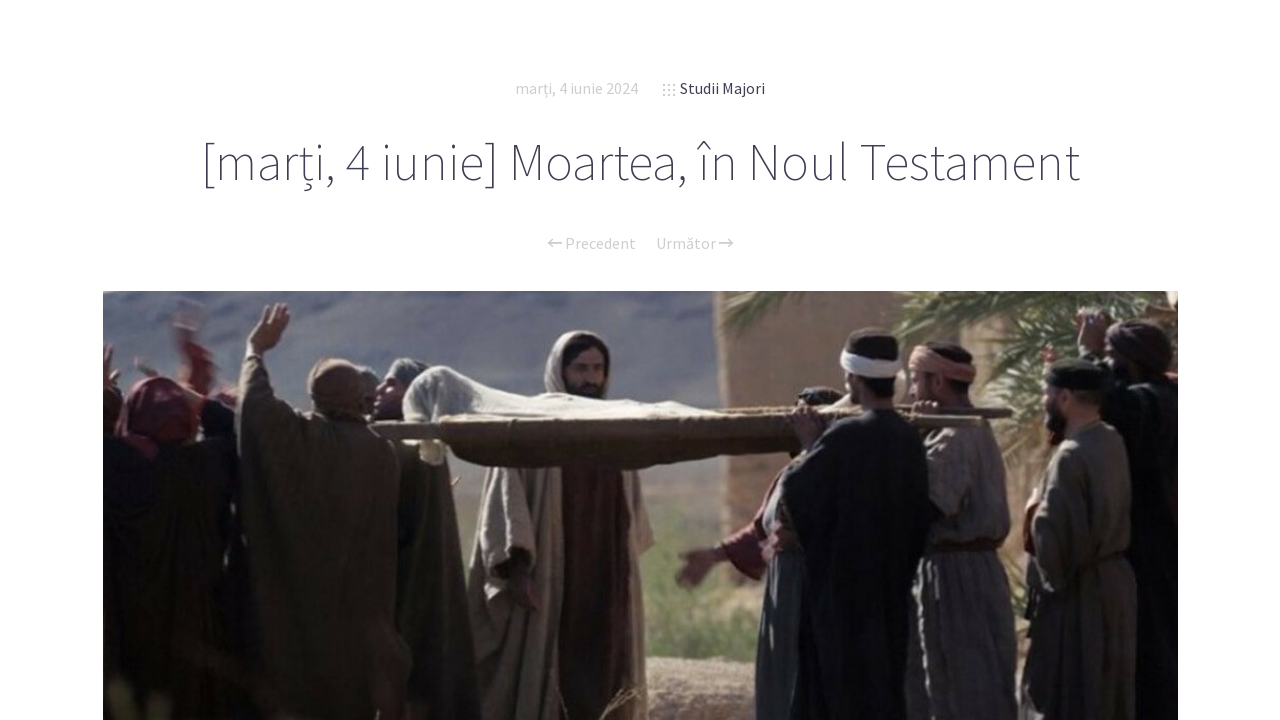

--- FILE ---
content_type: text/html; charset=UTF-8
request_url: https://app.studiu-biblic.ro/studii-biblice/2024/06/04/marti-4-iunie-moartea-in-noul-testament.html
body_size: 12791
content:
<!doctype html>

<html lang="ro-RO"
	prefix="og: https://ogp.me/ns#"  class="no-js">
<head>
<meta charset="UTF-8">

<link href="https://app.studiu-biblic.ro/wp-content/themes/sleek/img/favicon.ico" rel="shortcut icon">
<link href="https://app.studiu-biblic.ro/wp-content/themes/sleek/img/touch.png" rel="apple-touch-icon-precomposed">

<meta http-equiv="X-UA-Compatible" content="IE=edge">
<meta name="viewport" content="width=device-width,initial-scale=1.0,user-scalable=no">
<meta name="theme-color" content="#cecece">

<title>[marți, 4 iunie] Moartea, în Noul Testament - Studii Biblice</title>

		<!-- All in One SEO Pro 4.1.2.2 -->
		<meta name="description" content="5. Citește Ioan 11:11-14,21-25; 2 Timotei 1:10; 1 Corinteni 15:51-54 și 1 Tesaloniceni 4:15-17. Ce asemănări sau deosebiri observi față de descrierea morții din Vechiul Testament? Ioan 11:11-14,21-25 „11 După aceste vorbe, le-a zis: „Lazăr, prietenul nostru, doarme, dar Mă duc să-l trezesc din somn”. 12 Ucenicii I-au zis: „Doamne, dacă doarme,"/>
		<link rel="canonical" href="https://app.studiu-biblic.ro/studii-biblice/2024/06/04/marti-4-iunie-moartea-in-noul-testament.html" />
		<meta property="og:site_name" content="Studii Biblice - Pentru sănătate spirituală" />
		<meta property="og:type" content="article" />
		<meta property="og:title" content="[marți, 4 iunie] Moartea, în Noul Testament - Studii Biblice" />
		<meta property="og:description" content="5. Citește Ioan 11:11-14,21-25; 2 Timotei 1:10; 1 Corinteni 15:51-54 și 1 Tesaloniceni 4:15-17. Ce asemănări sau deosebiri observi față de descrierea morții din Vechiul Testament? Ioan 11:11-14,21-25 „11 După aceste vorbe, le-a zis: „Lazăr, prietenul nostru, doarme, dar Mă duc să-l trezesc din somn”. 12 Ucenicii I-au zis: „Doamne, dacă doarme," />
		<meta property="og:url" content="https://app.studiu-biblic.ro/studii-biblice/2024/06/04/marti-4-iunie-moartea-in-noul-testament.html" />
		<meta property="article:published_time" content="2024-06-04T00:28:13Z" />
		<meta property="article:modified_time" content="2024-06-04T00:28:13Z" />
		<meta name="twitter:card" content="summary" />
		<meta name="twitter:domain" content="app.studiu-biblic.ro" />
		<meta name="twitter:title" content="[marți, 4 iunie] Moartea, în Noul Testament - Studii Biblice" />
		<meta name="twitter:description" content="5. Citește Ioan 11:11-14,21-25; 2 Timotei 1:10; 1 Corinteni 15:51-54 și 1 Tesaloniceni 4:15-17. Ce asemănări sau deosebiri observi față de descrierea morții din Vechiul Testament? Ioan 11:11-14,21-25 „11 După aceste vorbe, le-a zis: „Lazăr, prietenul nostru, doarme, dar Mă duc să-l trezesc din somn”. 12 Ucenicii I-au zis: „Doamne, dacă doarme," />
		<script type="application/ld+json" class="aioseo-schema">
			{"@context":"https:\/\/schema.org","@graph":[{"@type":"WebSite","@id":"https:\/\/app.studiu-biblic.ro\/#website","url":"https:\/\/app.studiu-biblic.ro\/","name":"Studii Biblice","description":"Pentru s\u0103n\u0103tate spiritual\u0103","publisher":{"@id":"https:\/\/app.studiu-biblic.ro\/#organization"}},{"@type":"Organization","@id":"https:\/\/app.studiu-biblic.ro\/#organization","name":"Studii Biblice","url":"https:\/\/app.studiu-biblic.ro\/"},{"@type":"BreadcrumbList","@id":"https:\/\/app.studiu-biblic.ro\/studii-biblice\/2024\/06\/04\/marti-4-iunie-moartea-in-noul-testament.html#breadcrumblist","itemListElement":[{"@type":"ListItem","@id":"https:\/\/app.studiu-biblic.ro\/#listItem","position":"1","item":{"@type":"WebPage","@id":"https:\/\/app.studiu-biblic.ro\/","name":"Home","description":"Site-ul studiu-biblic.ro \u00ee\u0219i \u00eenceteaz\u0103 activitatea.Devo\u021bionalele \u0219i studiul biblic le g\u0103si\u021bi pe mybible.eu.","url":"https:\/\/app.studiu-biblic.ro\/"},"nextItem":"https:\/\/app.studiu-biblic.ro\/studii-biblice\/#listItem"},{"@type":"ListItem","@id":"https:\/\/app.studiu-biblic.ro\/studii-biblice\/#listItem","position":"2","item":{"@type":"WebPage","@id":"https:\/\/app.studiu-biblic.ro\/studii-biblice\/","name":"Studii Majori","description":"5. Cite\u0219te Ioan 11:11-14,21-25; 2 Timotei 1:10; 1 Corinteni 15:51-54 \u0219i 1 Tesaloniceni 4:15-17. Ce asem\u0103n\u0103ri sau deosebiri observi fa\u021b\u0103 de descrierea mor\u021bii din Vechiul Testament? Ioan 11:11-14,21-25 \u201e11 Dup\u0103 aceste vorbe, le-a zis: \u201eLaz\u0103r, prietenul nostru, doarme, dar M\u0103 duc s\u0103-l trezesc din somn\u201d. 12 Ucenicii I-au zis: \u201eDoamne, dac\u0103 doarme,","url":"https:\/\/app.studiu-biblic.ro\/studii-biblice\/"},"nextItem":"https:\/\/app.studiu-biblic.ro\/studii-biblice\/2024\/#listItem","previousItem":"https:\/\/app.studiu-biblic.ro\/#listItem"},{"@type":"ListItem","@id":"https:\/\/app.studiu-biblic.ro\/studii-biblice\/2024\/#listItem","position":"3","item":{"@type":"WebPage","@id":"https:\/\/app.studiu-biblic.ro\/studii-biblice\/2024\/","name":"2024","url":"https:\/\/app.studiu-biblic.ro\/studii-biblice\/2024\/"},"nextItem":"https:\/\/app.studiu-biblic.ro\/studii-biblice\/2024\/06\/#listItem","previousItem":"https:\/\/app.studiu-biblic.ro\/studii-biblice\/#listItem"},{"@type":"ListItem","@id":"https:\/\/app.studiu-biblic.ro\/studii-biblice\/2024\/06\/#listItem","position":"4","item":{"@type":"WebPage","@id":"https:\/\/app.studiu-biblic.ro\/studii-biblice\/2024\/06\/","name":"June","url":"https:\/\/app.studiu-biblic.ro\/studii-biblice\/2024\/06\/"},"nextItem":"https:\/\/app.studiu-biblic.ro\/studii-biblice\/2024\/06\/04\/#listItem","previousItem":"https:\/\/app.studiu-biblic.ro\/studii-biblice\/2024\/#listItem"},{"@type":"ListItem","@id":"https:\/\/app.studiu-biblic.ro\/studii-biblice\/2024\/06\/04\/#listItem","position":"5","item":{"@type":"WebPage","@id":"https:\/\/app.studiu-biblic.ro\/studii-biblice\/2024\/06\/04\/","name":"4","url":"https:\/\/app.studiu-biblic.ro\/studii-biblice\/2024\/06\/04\/"},"previousItem":"https:\/\/app.studiu-biblic.ro\/studii-biblice\/2024\/06\/#listItem"}]},{"@type":"Person","@id":"https:\/\/app.studiu-biblic.ro\/author\/marianmihai#author","url":"https:\/\/app.studiu-biblic.ro\/author\/marianmihai","name":"Mihai Marian","image":{"@type":"ImageObject","@id":"https:\/\/app.studiu-biblic.ro\/studii-biblice\/2024\/06\/04\/marti-4-iunie-moartea-in-noul-testament.html#authorImage","url":"https:\/\/secure.gravatar.com\/avatar\/d4ade726c39b5b3895e311baa4ef4ad6?s=96&d=mm&r=g","width":"96","height":"96","caption":"Mihai Marian"}},{"@type":"WebPage","@id":"https:\/\/app.studiu-biblic.ro\/studii-biblice\/2024\/06\/04\/marti-4-iunie-moartea-in-noul-testament.html#webpage","url":"https:\/\/app.studiu-biblic.ro\/studii-biblice\/2024\/06\/04\/marti-4-iunie-moartea-in-noul-testament.html","name":"[mar\u021bi, 4 iunie] Moartea, \u00een Noul Testament - Studii Biblice","description":"5. Cite\u0219te Ioan 11:11-14,21-25; 2 Timotei 1:10; 1 Corinteni 15:51-54 \u0219i 1 Tesaloniceni 4:15-17. Ce asem\u0103n\u0103ri sau deosebiri observi fa\u021b\u0103 de descrierea mor\u021bii din Vechiul Testament? Ioan 11:11-14,21-25 \u201e11 Dup\u0103 aceste vorbe, le-a zis: \u201eLaz\u0103r, prietenul nostru, doarme, dar M\u0103 duc s\u0103-l trezesc din somn\u201d. 12 Ucenicii I-au zis: \u201eDoamne, dac\u0103 doarme,","inLanguage":"ro-RO","isPartOf":{"@id":"https:\/\/app.studiu-biblic.ro\/#website"},"breadcrumb":{"@id":"https:\/\/app.studiu-biblic.ro\/studii-biblice\/2024\/06\/04\/marti-4-iunie-moartea-in-noul-testament.html#breadcrumblist"},"author":"https:\/\/app.studiu-biblic.ro\/studii-biblice\/2024\/06\/04\/marti-4-iunie-moartea-in-noul-testament.html#author","creator":"https:\/\/app.studiu-biblic.ro\/studii-biblice\/2024\/06\/04\/marti-4-iunie-moartea-in-noul-testament.html#author","image":{"@type":"ImageObject","@id":"https:\/\/app.studiu-biblic.ro\/#mainImage","url":"https:\/\/app.studiu-biblic.ro\/wp-content\/uploads\/2024\/06\/funeral4.jpg","width":"1024","height":"768"},"primaryImageOfPage":{"@id":"https:\/\/app.studiu-biblic.ro\/studii-biblice\/2024\/06\/04\/marti-4-iunie-moartea-in-noul-testament.html#mainImage"},"datePublished":"2024-06-04T00:28:13+03:00","dateModified":"2024-06-04T00:28:13+03:00"},{"@type":"BlogPosting","@id":"https:\/\/app.studiu-biblic.ro\/studii-biblice\/2024\/06\/04\/marti-4-iunie-moartea-in-noul-testament.html#blogposting","name":"[mar\u021bi, 4 iunie] Moartea, \u00een Noul Testament - Studii Biblice","description":"5. Cite\u0219te Ioan 11:11-14,21-25; 2 Timotei 1:10; 1 Corinteni 15:51-54 \u0219i 1 Tesaloniceni 4:15-17. Ce asem\u0103n\u0103ri sau deosebiri observi fa\u021b\u0103 de descrierea mor\u021bii din Vechiul Testament? Ioan 11:11-14,21-25 \u201e11 Dup\u0103 aceste vorbe, le-a zis: \u201eLaz\u0103r, prietenul nostru, doarme, dar M\u0103 duc s\u0103-l trezesc din somn\u201d. 12 Ucenicii I-au zis: \u201eDoamne, dac\u0103 doarme,","headline":"[mar\u021bi, 4 iunie] Moartea, \u00een Noul Testament","author":{"@id":"https:\/\/app.studiu-biblic.ro\/author\/marianmihai#author"},"publisher":{"@id":"https:\/\/app.studiu-biblic.ro\/#organization"},"datePublished":"2024-06-04T00:28:13+03:00","dateModified":"2024-06-04T00:28:13+03:00","articleSection":"Studii Majori, sb","mainEntityOfPage":{"@id":"https:\/\/app.studiu-biblic.ro\/studii-biblice\/2024\/06\/04\/marti-4-iunie-moartea-in-noul-testament.html#webpage"},"isPartOf":{"@id":"https:\/\/app.studiu-biblic.ro\/studii-biblice\/2024\/06\/04\/marti-4-iunie-moartea-in-noul-testament.html#webpage"},"image":{"@type":"ImageObject","@id":"https:\/\/app.studiu-biblic.ro\/#articleImage","url":"https:\/\/app.studiu-biblic.ro\/wp-content\/uploads\/2024\/06\/funeral4.jpg","width":"1024","height":"768"}}]}
		</script>
		<!-- All in One SEO Pro -->

<script>
if( typeof sleek === 'undefined' ){ var sleek = {}; }
sleek.baseUrl = 'https://app.studiu-biblic.ro';
sleek.version = '1.5';
</script>
<link rel='dns-prefetch' href='//fonts.googleapis.com' />
<link rel='dns-prefetch' href='//s.w.org' />
<link rel="alternate" type="application/rss+xml" title="Studii Biblice &raquo; Flux" href="https://app.studiu-biblic.ro/feed" />
<link rel="alternate" type="application/rss+xml" title="Studii Biblice &raquo; Flux comentarii" href="https://app.studiu-biblic.ro/comments/feed" />
		<!-- This site uses the Google Analytics by MonsterInsights plugin v8.14.1 - Using Analytics tracking - https://www.monsterinsights.com/ -->
		<!-- Note: MonsterInsights is not currently configured on this site. The site owner needs to authenticate with Google Analytics in the MonsterInsights settings panel. -->
					<!-- No UA code set -->
				<!-- / Google Analytics by MonsterInsights -->
		<script type="text/javascript">
window._wpemojiSettings = {"baseUrl":"https:\/\/s.w.org\/images\/core\/emoji\/13.1.0\/72x72\/","ext":".png","svgUrl":"https:\/\/s.w.org\/images\/core\/emoji\/13.1.0\/svg\/","svgExt":".svg","source":{"concatemoji":"https:\/\/app.studiu-biblic.ro\/wp-includes\/js\/wp-emoji-release.min.js?ver=5.9.12"}};
/*! This file is auto-generated */
!function(e,a,t){var n,r,o,i=a.createElement("canvas"),p=i.getContext&&i.getContext("2d");function s(e,t){var a=String.fromCharCode;p.clearRect(0,0,i.width,i.height),p.fillText(a.apply(this,e),0,0);e=i.toDataURL();return p.clearRect(0,0,i.width,i.height),p.fillText(a.apply(this,t),0,0),e===i.toDataURL()}function c(e){var t=a.createElement("script");t.src=e,t.defer=t.type="text/javascript",a.getElementsByTagName("head")[0].appendChild(t)}for(o=Array("flag","emoji"),t.supports={everything:!0,everythingExceptFlag:!0},r=0;r<o.length;r++)t.supports[o[r]]=function(e){if(!p||!p.fillText)return!1;switch(p.textBaseline="top",p.font="600 32px Arial",e){case"flag":return s([127987,65039,8205,9895,65039],[127987,65039,8203,9895,65039])?!1:!s([55356,56826,55356,56819],[55356,56826,8203,55356,56819])&&!s([55356,57332,56128,56423,56128,56418,56128,56421,56128,56430,56128,56423,56128,56447],[55356,57332,8203,56128,56423,8203,56128,56418,8203,56128,56421,8203,56128,56430,8203,56128,56423,8203,56128,56447]);case"emoji":return!s([10084,65039,8205,55357,56613],[10084,65039,8203,55357,56613])}return!1}(o[r]),t.supports.everything=t.supports.everything&&t.supports[o[r]],"flag"!==o[r]&&(t.supports.everythingExceptFlag=t.supports.everythingExceptFlag&&t.supports[o[r]]);t.supports.everythingExceptFlag=t.supports.everythingExceptFlag&&!t.supports.flag,t.DOMReady=!1,t.readyCallback=function(){t.DOMReady=!0},t.supports.everything||(n=function(){t.readyCallback()},a.addEventListener?(a.addEventListener("DOMContentLoaded",n,!1),e.addEventListener("load",n,!1)):(e.attachEvent("onload",n),a.attachEvent("onreadystatechange",function(){"complete"===a.readyState&&t.readyCallback()})),(n=t.source||{}).concatemoji?c(n.concatemoji):n.wpemoji&&n.twemoji&&(c(n.twemoji),c(n.wpemoji)))}(window,document,window._wpemojiSettings);
</script>
<style type="text/css">
img.wp-smiley,
img.emoji {
	display: inline !important;
	border: none !important;
	box-shadow: none !important;
	height: 1em !important;
	width: 1em !important;
	margin: 0 0.07em !important;
	vertical-align: -0.1em !important;
	background: none !important;
	padding: 0 !important;
}
</style>
	<link rel='stylesheet' id='wp-block-library-css'  href='https://app.studiu-biblic.ro/wp-includes/css/dist/block-library/style.min.css?ver=5.9.12' media='all' />
<link rel='stylesheet' id='bb-tcs-editor-style-shared-css'  href='https://app.studiu-biblic.ro/wp-content/tineditor-style-shared.css' media='all' />
<style id='global-styles-inline-css' type='text/css'>
body{--wp--preset--color--black: #000000;--wp--preset--color--cyan-bluish-gray: #abb8c3;--wp--preset--color--white: #ffffff;--wp--preset--color--pale-pink: #f78da7;--wp--preset--color--vivid-red: #cf2e2e;--wp--preset--color--luminous-vivid-orange: #ff6900;--wp--preset--color--luminous-vivid-amber: #fcb900;--wp--preset--color--light-green-cyan: #7bdcb5;--wp--preset--color--vivid-green-cyan: #00d084;--wp--preset--color--pale-cyan-blue: #8ed1fc;--wp--preset--color--vivid-cyan-blue: #0693e3;--wp--preset--color--vivid-purple: #9b51e0;--wp--preset--gradient--vivid-cyan-blue-to-vivid-purple: linear-gradient(135deg,rgba(6,147,227,1) 0%,rgb(155,81,224) 100%);--wp--preset--gradient--light-green-cyan-to-vivid-green-cyan: linear-gradient(135deg,rgb(122,220,180) 0%,rgb(0,208,130) 100%);--wp--preset--gradient--luminous-vivid-amber-to-luminous-vivid-orange: linear-gradient(135deg,rgba(252,185,0,1) 0%,rgba(255,105,0,1) 100%);--wp--preset--gradient--luminous-vivid-orange-to-vivid-red: linear-gradient(135deg,rgba(255,105,0,1) 0%,rgb(207,46,46) 100%);--wp--preset--gradient--very-light-gray-to-cyan-bluish-gray: linear-gradient(135deg,rgb(238,238,238) 0%,rgb(169,184,195) 100%);--wp--preset--gradient--cool-to-warm-spectrum: linear-gradient(135deg,rgb(74,234,220) 0%,rgb(151,120,209) 20%,rgb(207,42,186) 40%,rgb(238,44,130) 60%,rgb(251,105,98) 80%,rgb(254,248,76) 100%);--wp--preset--gradient--blush-light-purple: linear-gradient(135deg,rgb(255,206,236) 0%,rgb(152,150,240) 100%);--wp--preset--gradient--blush-bordeaux: linear-gradient(135deg,rgb(254,205,165) 0%,rgb(254,45,45) 50%,rgb(107,0,62) 100%);--wp--preset--gradient--luminous-dusk: linear-gradient(135deg,rgb(255,203,112) 0%,rgb(199,81,192) 50%,rgb(65,88,208) 100%);--wp--preset--gradient--pale-ocean: linear-gradient(135deg,rgb(255,245,203) 0%,rgb(182,227,212) 50%,rgb(51,167,181) 100%);--wp--preset--gradient--electric-grass: linear-gradient(135deg,rgb(202,248,128) 0%,rgb(113,206,126) 100%);--wp--preset--gradient--midnight: linear-gradient(135deg,rgb(2,3,129) 0%,rgb(40,116,252) 100%);--wp--preset--duotone--dark-grayscale: url('#wp-duotone-dark-grayscale');--wp--preset--duotone--grayscale: url('#wp-duotone-grayscale');--wp--preset--duotone--purple-yellow: url('#wp-duotone-purple-yellow');--wp--preset--duotone--blue-red: url('#wp-duotone-blue-red');--wp--preset--duotone--midnight: url('#wp-duotone-midnight');--wp--preset--duotone--magenta-yellow: url('#wp-duotone-magenta-yellow');--wp--preset--duotone--purple-green: url('#wp-duotone-purple-green');--wp--preset--duotone--blue-orange: url('#wp-duotone-blue-orange');--wp--preset--font-size--small: 13px;--wp--preset--font-size--medium: 20px;--wp--preset--font-size--large: 36px;--wp--preset--font-size--x-large: 42px;}.has-black-color{color: var(--wp--preset--color--black) !important;}.has-cyan-bluish-gray-color{color: var(--wp--preset--color--cyan-bluish-gray) !important;}.has-white-color{color: var(--wp--preset--color--white) !important;}.has-pale-pink-color{color: var(--wp--preset--color--pale-pink) !important;}.has-vivid-red-color{color: var(--wp--preset--color--vivid-red) !important;}.has-luminous-vivid-orange-color{color: var(--wp--preset--color--luminous-vivid-orange) !important;}.has-luminous-vivid-amber-color{color: var(--wp--preset--color--luminous-vivid-amber) !important;}.has-light-green-cyan-color{color: var(--wp--preset--color--light-green-cyan) !important;}.has-vivid-green-cyan-color{color: var(--wp--preset--color--vivid-green-cyan) !important;}.has-pale-cyan-blue-color{color: var(--wp--preset--color--pale-cyan-blue) !important;}.has-vivid-cyan-blue-color{color: var(--wp--preset--color--vivid-cyan-blue) !important;}.has-vivid-purple-color{color: var(--wp--preset--color--vivid-purple) !important;}.has-black-background-color{background-color: var(--wp--preset--color--black) !important;}.has-cyan-bluish-gray-background-color{background-color: var(--wp--preset--color--cyan-bluish-gray) !important;}.has-white-background-color{background-color: var(--wp--preset--color--white) !important;}.has-pale-pink-background-color{background-color: var(--wp--preset--color--pale-pink) !important;}.has-vivid-red-background-color{background-color: var(--wp--preset--color--vivid-red) !important;}.has-luminous-vivid-orange-background-color{background-color: var(--wp--preset--color--luminous-vivid-orange) !important;}.has-luminous-vivid-amber-background-color{background-color: var(--wp--preset--color--luminous-vivid-amber) !important;}.has-light-green-cyan-background-color{background-color: var(--wp--preset--color--light-green-cyan) !important;}.has-vivid-green-cyan-background-color{background-color: var(--wp--preset--color--vivid-green-cyan) !important;}.has-pale-cyan-blue-background-color{background-color: var(--wp--preset--color--pale-cyan-blue) !important;}.has-vivid-cyan-blue-background-color{background-color: var(--wp--preset--color--vivid-cyan-blue) !important;}.has-vivid-purple-background-color{background-color: var(--wp--preset--color--vivid-purple) !important;}.has-black-border-color{border-color: var(--wp--preset--color--black) !important;}.has-cyan-bluish-gray-border-color{border-color: var(--wp--preset--color--cyan-bluish-gray) !important;}.has-white-border-color{border-color: var(--wp--preset--color--white) !important;}.has-pale-pink-border-color{border-color: var(--wp--preset--color--pale-pink) !important;}.has-vivid-red-border-color{border-color: var(--wp--preset--color--vivid-red) !important;}.has-luminous-vivid-orange-border-color{border-color: var(--wp--preset--color--luminous-vivid-orange) !important;}.has-luminous-vivid-amber-border-color{border-color: var(--wp--preset--color--luminous-vivid-amber) !important;}.has-light-green-cyan-border-color{border-color: var(--wp--preset--color--light-green-cyan) !important;}.has-vivid-green-cyan-border-color{border-color: var(--wp--preset--color--vivid-green-cyan) !important;}.has-pale-cyan-blue-border-color{border-color: var(--wp--preset--color--pale-cyan-blue) !important;}.has-vivid-cyan-blue-border-color{border-color: var(--wp--preset--color--vivid-cyan-blue) !important;}.has-vivid-purple-border-color{border-color: var(--wp--preset--color--vivid-purple) !important;}.has-vivid-cyan-blue-to-vivid-purple-gradient-background{background: var(--wp--preset--gradient--vivid-cyan-blue-to-vivid-purple) !important;}.has-light-green-cyan-to-vivid-green-cyan-gradient-background{background: var(--wp--preset--gradient--light-green-cyan-to-vivid-green-cyan) !important;}.has-luminous-vivid-amber-to-luminous-vivid-orange-gradient-background{background: var(--wp--preset--gradient--luminous-vivid-amber-to-luminous-vivid-orange) !important;}.has-luminous-vivid-orange-to-vivid-red-gradient-background{background: var(--wp--preset--gradient--luminous-vivid-orange-to-vivid-red) !important;}.has-very-light-gray-to-cyan-bluish-gray-gradient-background{background: var(--wp--preset--gradient--very-light-gray-to-cyan-bluish-gray) !important;}.has-cool-to-warm-spectrum-gradient-background{background: var(--wp--preset--gradient--cool-to-warm-spectrum) !important;}.has-blush-light-purple-gradient-background{background: var(--wp--preset--gradient--blush-light-purple) !important;}.has-blush-bordeaux-gradient-background{background: var(--wp--preset--gradient--blush-bordeaux) !important;}.has-luminous-dusk-gradient-background{background: var(--wp--preset--gradient--luminous-dusk) !important;}.has-pale-ocean-gradient-background{background: var(--wp--preset--gradient--pale-ocean) !important;}.has-electric-grass-gradient-background{background: var(--wp--preset--gradient--electric-grass) !important;}.has-midnight-gradient-background{background: var(--wp--preset--gradient--midnight) !important;}.has-small-font-size{font-size: var(--wp--preset--font-size--small) !important;}.has-medium-font-size{font-size: var(--wp--preset--font-size--medium) !important;}.has-large-font-size{font-size: var(--wp--preset--font-size--large) !important;}.has-x-large-font-size{font-size: var(--wp--preset--font-size--x-large) !important;}
</style>
<link rel='stylesheet' id='cptch_stylesheet-css'  href='https://app.studiu-biblic.ro/wp-content/plugins/captcha-plus/css/front_end_style.css?ver=plus-5.0.5' media='all' />
<link rel='stylesheet' id='dashicons-css'  href='https://app.studiu-biblic.ro/wp-includes/css/dashicons.min.css?ver=5.9.12' media='all' />
<link rel='stylesheet' id='cptch_desktop_style-css'  href='https://app.studiu-biblic.ro/wp-content/plugins/captcha-plus/css/desktop_style.css?ver=plus-5.0.5' media='all' />
<link rel='stylesheet' id='sleek_google_fonts-css'  href='//fonts.googleapis.com/css?family=Source+Sans+Pro%3Aregular%2C100%2C100italic%2C200%2C200italic%2C300%2C300italic%2Cregular%2Citalic%2C700%2C700italic%7CSource+Sans+Pro%3Aregular%7CSource+Sans+Pro%3Aregular%7CSource+Sans+Pro%3A200%7CSource+Sans+Pro%3A200%7CSource+Sans+Pro%3A300%7CSource+Sans+Pro%3A300%7CSource+Sans+Pro%3A300%7CSource+Sans+Pro%3A300%7C&#038;subset=latin%2Clatin-ext&#038;ver=1.5' media='all' />
<link rel='stylesheet' id='sleek_main_style-css'  href='https://app.studiu-biblic.ro/wp-content/themes/sleek/style.css?ver=1.5' media='all' />
<link rel='stylesheet' id='sleek_main_less-css'  href='https://app.studiu-biblic.ro/wp-content/uploads/wp-less/sleek/stylesheet/less/main-e51a63fe6e.css' media='all' />
<link rel='stylesheet' id='sleek_icons-css'  href='https://app.studiu-biblic.ro/wp-content/themes/sleek/icons/style.css?ver=1.5' media='all' />
<link rel='stylesheet' id='mediaelement-css'  href='https://app.studiu-biblic.ro/wp-includes/js/mediaelement/mediaelementplayer-legacy.min.css?ver=4.2.16' media='all' />
<link rel='stylesheet' id='wp-mediaelement-css'  href='https://app.studiu-biblic.ro/wp-includes/js/mediaelement/wp-mediaelement.min.css?ver=5.9.12' media='all' />
<link rel='stylesheet' id='sleek_child_main_style-css'  href='https://app.studiu-biblic.ro/wp-content/themes/sleek-child/style.css?ver=5.9.12' media='all' />
<script type='text/javascript' src='https://app.studiu-biblic.ro/wp-includes/js/jquery/jquery.min.js?ver=3.6.0' id='jquery-core-js'></script>
<script type='text/javascript' src='https://app.studiu-biblic.ro/wp-includes/js/jquery/jquery-migrate.min.js?ver=3.3.2' id='jquery-migrate-js'></script>
<script type='text/javascript' src='https://app.studiu-biblic.ro/wp-content/themes/sleek/js/plugins.js?ver=1.5' id='sleek_js_plugins-js'></script>
<link rel="https://api.w.org/" href="https://app.studiu-biblic.ro/wp-json/" /><link rel="alternate" type="application/json" href="https://app.studiu-biblic.ro/wp-json/wp/v2/posts/48723" /><link rel="EditURI" type="application/rsd+xml" title="RSD" href="https://app.studiu-biblic.ro/xmlrpc.php?rsd" />
<link rel="wlwmanifest" type="application/wlwmanifest+xml" href="https://app.studiu-biblic.ro/wp-includes/wlwmanifest.xml" /> 
<meta name="generator" content="WordPress 5.9.12" />
<link rel='shortlink' href='https://app.studiu-biblic.ro/?p=48723' />
<link rel="alternate" type="application/json+oembed" href="https://app.studiu-biblic.ro/wp-json/oembed/1.0/embed?url=https%3A%2F%2Fapp.studiu-biblic.ro%2Fstudii-biblice%2F2024%2F06%2F04%2Fmarti-4-iunie-moartea-in-noul-testament.html" />
<link rel="alternate" type="text/xml+oembed" href="https://app.studiu-biblic.ro/wp-json/oembed/1.0/embed?url=https%3A%2F%2Fapp.studiu-biblic.ro%2Fstudii-biblice%2F2024%2F06%2F04%2Fmarti-4-iunie-moartea-in-noul-testament.html&#038;format=xml" />
        <script>

      window.OneSignal = window.OneSignal || [];

      OneSignal.push( function() {
        OneSignal.SERVICE_WORKER_UPDATER_PATH = "OneSignalSDKUpdaterWorker.js.php";
                      OneSignal.SERVICE_WORKER_PATH = "OneSignalSDKWorker.js.php";
                      OneSignal.SERVICE_WORKER_PARAM = { scope: "/" };
        OneSignal.setDefaultNotificationUrl("https://app.studiu-biblic.ro");
        var oneSignal_options = {};
        window._oneSignalInitOptions = oneSignal_options;

        oneSignal_options['wordpress'] = true;
oneSignal_options['appId'] = '3c4c9f6f-8adc-4078-8fac-3f8aec08cd86';
oneSignal_options['allowLocalhostAsSecureOrigin'] = true;
oneSignal_options['welcomeNotification'] = { };
oneSignal_options['welcomeNotification']['title'] = "";
oneSignal_options['welcomeNotification']['message'] = "";
oneSignal_options['subdomainName'] = "studiibiblice";
oneSignal_options['promptOptions'] = { };
oneSignal_options['notifyButton'] = { };
oneSignal_options['notifyButton']['enable'] = true;
oneSignal_options['notifyButton']['position'] = 'bottom-right';
oneSignal_options['notifyButton']['theme'] = 'default';
oneSignal_options['notifyButton']['size'] = 'medium';
oneSignal_options['notifyButton']['showCredit'] = true;
oneSignal_options['notifyButton']['text'] = {};
                OneSignal.init(window._oneSignalInitOptions);
                      });

      function documentInitOneSignal() {
        var oneSignal_elements = document.getElementsByClassName("OneSignal-prompt");

        var oneSignalLinkClickHandler = function(event) { OneSignal.push(['registerForPushNotifications']); event.preventDefault(); };        for(var i = 0; i < oneSignal_elements.length; i++)
          oneSignal_elements[i].addEventListener('click', oneSignalLinkClickHandler, false);
      }

      if (document.readyState === 'complete') {
           documentInitOneSignal();
      }
      else {
           window.addEventListener("load", function(event){
               documentInitOneSignal();
          });
      }
    </script>
<link rel="icon" href="https://app.studiu-biblic.ro/wp-content/uploads/2017/09/cropped-freedom-wallpaper-3554x1999-32x32.png" sizes="32x32" />
<link rel="icon" href="https://app.studiu-biblic.ro/wp-content/uploads/2017/09/cropped-freedom-wallpaper-3554x1999-192x192.png" sizes="192x192" />
<link rel="apple-touch-icon" href="https://app.studiu-biblic.ro/wp-content/uploads/2017/09/cropped-freedom-wallpaper-3554x1999-180x180.png" />
<meta name="msapplication-TileImage" content="https://app.studiu-biblic.ro/wp-content/uploads/2017/09/cropped-freedom-wallpaper-3554x1999-270x270.png" />


</head>



<body class="post-template-default single single-post postid-48723 single-format-standard theme-sleek marti-4-iunie-moartea-in-noul-testament post-navigation-true js-ajax-load-pages--false independent-sidebar--false post-centered--false header-desktop--false">
<div class="sleek-loader sleek-loader--body"></div>



<!-- header -->
<header id="header" class="header">
	<div class="header__overflow js-nano js-nano-header">

		<div class="nano-content">

			<div class="header__inwrap">

				<!-- logo -->
				<a class="header__logo" href="https://app.studiu-biblic.ro">
					<img src="http://app.studiu-biblic.ro/wp-content/uploads/2017/10/logoSB3.png " alt="Logo"/>
				</a>
				<!-- /logo -->

				<!-- nav -->
				<nav class="header__nav">
					<ul><li id="menu-item-1306" class="menu-item menu-item-type-taxonomy menu-item-object-category menu-item-1306"><a href="https://app.studiu-biblic.ro/category/devotional">Devoțional</a></li>
<li id="menu-item-22997" class="menu-item menu-item-type-taxonomy menu-item-object-category menu-item-22997"><a href="https://app.studiu-biblic.ro/category/devotional-femei">Devoțional femei</a></li>
<li id="menu-item-1239" class="menu-item menu-item-type-taxonomy menu-item-object-category menu-item-1239"><a href="https://app.studiu-biblic.ro/category/metode">Studii Adolescenți</a></li>
<li id="menu-item-3586" class="menu-item menu-item-type-taxonomy menu-item-object-category menu-item-3586"><a href="https://app.studiu-biblic.ro/category/planul-lectiei">Studii Juniori</a></li>
<li id="menu-item-1238" class="menu-item menu-item-type-taxonomy menu-item-object-category current-post-ancestor current-menu-parent current-post-parent menu-item-1238"><a href="https://app.studiu-biblic.ro/category/studii-biblice">Studii Majori</a></li>
<li id="menu-item-22996" class="menu-item menu-item-type-taxonomy menu-item-object-category menu-item-22996"><a href="https://app.studiu-biblic.ro/category/biblia-la-rand">Biblia la rând</a></li>
<li id="menu-item-1242" class="menu-item menu-item-type-taxonomy menu-item-object-category menu-item-1242"><a href="https://app.studiu-biblic.ro/category/descarca">Descarcă</a></li>
<li id="menu-item-1240" class="menu-item menu-item-type-taxonomy menu-item-object-category menu-item-1240"><a href="https://app.studiu-biblic.ro/category/anunturi">Anunțuri</a></li>
<li id="menu-item-858" class="menu-item menu-item-type-taxonomy menu-item-object-category menu-item-858"><a href="https://app.studiu-biblic.ro/category/video">Video</a></li>
<li id="menu-item-861" class="menu-item menu-item-type-post_type menu-item-object-page menu-item-861"><a href="https://app.studiu-biblic.ro/contact">Contact</a></li>
</ul>				</nav>
				<!-- /nav -->



				


				<!-- Footer -->
				<div class="header__footer js-header-footer">

					<div class="copyright">Copyright, 2017</div>
				</div>

			</div>
			<!-- /.header__inwrap -->

		</div>
	</div> <!-- /.header__overflow -->

	<a href="#" title="Show/Hide Header" class="header__toggle visible-touchscreen js-touchscreen-header-toggle"><div></div></a>

</header>
<!-- /header -->

<!-- wrapper -->
<div id="content-wrapper" class="content-wrapper">
	<div id="content-wrapper-inside" class="content-wrapper__inside  post-template-default single single-post postid-48723 single-format-standard theme-sleek marti-4-iunie-moartea-in-noul-testament post-navigation-true js-ajax-load-pages--false independent-sidebar--false post-centered--false header-desktop--false sidebar--false full-width--false">

		<div id="main-content" class="main-content">

			<!-- main content -->
			<div class="main-content__inside js-nano js-nano-main" role="main">
			<div class="nano-content">



			


				<!-- Post Classes -->
				


				<!-- article -->
				<article id="post-48723" class=" article-single article-single--post post--size-large image-dark post-48723 post type-post status-publish format-standard has-post-thumbnail hentry category-studii-biblice tag-sb" role="main">



					
<div class="single__header">



	<div class="format-head"></div>


	<!--  Post Heading Block  -->
	<div class="post__head">

		<div class="post__meta">

	<div class="meta--item meta--date">
						
		<a href="https://app.studiu-biblic.ro/2024/06/04">marți, 4 iunie 2024</a>
	</div>

			
	
			<div class="meta--item meta--categories">

			<i class="icon-grid"></i>
			<a href="https://app.studiu-biblic.ro/category/studii-biblice" rel="tag">Studii Majori</a>
		</div>
	
	<div class="meta--item meta--comments">

		<i class="icon-comments"></i>
		<span>Comentariile sunt închise<span class="screen-reader-text"> pentru [marți, 4 iunie] Moartea, în Noul Testament</span></span>
	</div>

</div><h1>[marți, 4 iunie] Moartea, în Noul Testament</h1>
		
<!-- posts nav -->
		<div class="post__navigation single-footer">
		
						<a href="https://app.studiu-biblic.ro/studii-biblice/2024/06/03/luni-3-iunie-moartea-in-vechiul-testament.html" rel="prev"><i class="icon-arrow-left"></i> Precedent</a><a href="https://app.studiu-biblic.ro/studii-biblice/2024/06/05/miercuri-5-iunie-spiritismul-in-zilele-sfarsitului-i.html" rel="next">Următor <i class="icon-arrow-right"></i></a>		</div>
		<!-- /posts nav -->

		
	</div>
	<!--  /Post Heading Block  -->



</div> <!-- /post head -->



					<!-- Only Standard Post -->
					<div class="post__intro"><img src="https://app.studiu-biblic.ro/wp-content/uploads/2024/06/funeral4-1024x605.jpg" class="attachment-l size-l wp-post-image" alt="" /><div class="separator separator--medium"></div></div>					<!-- /Only Standard Post -->



					<div class="post__content">
						
                	<div></div>
<p> </p>
<p> </p>
<p><strong>5. Citește Ioan 11:11-14,21-25; 2 Timotei 1:10; 1 Corinteni 15:51-54 și 1 Tesaloniceni </strong><strong>4:15-17. Ce asemănări sau deosebiri observi față de descrierea </strong><strong>morții din Vechiul Testament?</strong></p>
<p> </p>
<blockquote>
<p><strong>Ioan 11:11-14,21-25</strong></p>
<p><span>„11 După aceste vorbe, le-a zis: „Lazăr, prietenul nostru, doarme, dar Mă duc să-l trezesc din somn”. 12 Ucenicii I-au zis: „Doamne, dacă doarme, are să se facă bine”. 13 Isus vorbise despre moartea lui, dar ei credeau că vorbeşte despre odihna căpătată prin somn. 14 Atunci, Isus le-a spus pe faţă: „Lazăr a murit.</span></p>
<p><span>21 Marta a zis lui Isus: „Doamne, dacă ai fi fost aici, n-ar fi murit fratele meu! 22 Dar şi acum, ştiu că orice vei cere de la Dumnezeu, Îţi va da Dumnezeu.” 23 Isus i-a zis: „Fratele tău va învia”. 24 „Ştiu”, I-a răspuns Marta, „că va învia la înviere, în ziua de apoi”. 25 Isus i-a zis: „Eu sunt învierea şi viaţa. Cine crede în Mine, chiar dacă ar fi murit, va trăi”.</span></p>
<p> </p>
<p><strong> 2 Timotei 1:10</strong></p>
<p><span>„…dar care a fost descoperit acum prin arătarea Mântuitorului nostru Hristos Isus, care a nimicit moartea şi a adus la lumină viaţa şi neputrezirea, prin Evanghelie”.</span></p>
<p> </p>
<p><strong>1 Corinteni 15:51-54</strong></p>
<p><span>„51 Iată, vă spun o taină: nu vom adormi toţi, dar toţi vom fi schimbaţi, 52 într-o clipă, într-o clipeală din ochi, la cea din urmă trâmbiţă. Trâmbiţa va suna, morţii vor învia nesupuşi putrezirii şi noi vom fi schimbaţi. 53 Căci trebuie ca trupul acesta supus putrezirii să se îmbrace în neputrezire şi trupul acesta muritor să se îmbrace în nemurire. 54 Când trupul acesta supus putrezirii se va îmbrăca în neputrezire şi trupul acesta muritor se va îmbrăca în nemurire, atunci se va împlini cuvântul care este scris: „Moartea a fost înghiţită de biruinţă”.</span></p>
<p> </p>
<p><strong>1 Tesaloniceni </strong><strong>4:15-17</strong></p>
<p><span>„15 Iată, în adevăr, ce vă spunem prin Cuvântul Domnului: noi cei vii, care vom rămâne până la venirea Domnului, nu vom lua-o înaintea celor adormiţi. 16 Căci Însuşi Domnul, cu un strigăt, cu glasul unui arhanghel şi cu trâmbiţa lui Dumnezeu, Se va pogorî din cer şi întâi vor învia cei morţi în Hristos. 17 Apoi, noi cei vii, care vom fi rămas, vom fi răpiţi toţi împreună cu ei în nori, ca să întâmpinăm pe Domnul în văzduh; şi astfel vom fi totdeauna cu Domnul”.</span></p>
</blockquote>
<p> </p>
<p>Atât Vechiul, cât și Noul Testament folosesc pentru moarte simbolul somnului. Cuvântul „somn” este echivalat cu moartea de cel puțin 53 de ori în Biblie. Scriitorii Bibliei sunt în acord asupra faptului că nu există nicio existență conștientă într-un suflet nemuritor care ar părăsi trupul imediat după moarte. Noul Testament adaugă o dimensiune, la care se face deja aluzie în Vechiul Testament: învierea glorioasă la revenirea lui Hristos.</p>
<p> </p>
<p>Evangheliile accentuează faptul că viața veșnică există numai prin Hristos. Toți demonii din iad nu le pot răpi credincioșilor siguranța vieții veșnice. Hristos a învins moartea pe cruce. Mormântul nu își mai poate păstra victimele. Învierea lui Hristos este garanția că toți credincioșii vor fi înviați într-o zi din mormânt la revenirea Sa. De notat cuvintele lui Pavel: „Căci, dacă nu înviază morţii, nici Hristos n-a înviat. Şi dacă n-a înviat Hristos, credinţa voastră este zadarnică, voi sunteţi încă în păcatele voastre şi, prin urmare, şi cei ce au adormit în Hristos sunt pierduţi” (1 Corinteni 15:16-18). Cum ar fi de înțeles aceste versete dacă cei morți, atunci când mor, ar intra deja în bucuria raiului? Ce ar vrea  să spună Pavel prin „sunt pierduți” dacă, de fapt, aceștia ar fi deja în cer? În realitate, ideea exprimată de Pavel este că învierea lui Hristos este temeiul învierii noastre și că, fără înviere, „credinţa [n]oastră este zadarnică” și suntem „încă în păcatele noastre”, iar morții rămân în pământ, pierduți.</p>
<p> </p>
<p>Aceste versete se potrivesc perfect cu alte texte biblice despre speranța pe care o avem în înviere la revenirea lui Isus, când vom primi „o moștenire nepieritoare, care e neîntinată și nici nu se poate veșteji, păstrată în ceruri pentru [n]oi” (1 Petru 1:4, EDCR). Dacă cei morți ar fi deja în cer, de ce ar vorbi Petru despre o moștenire „păstrată în ceruri” pentru noi? În mod clar, credincioșii din Noul Testament așteptau cu nerăbdare venirea lui Hristos și învierea morților, iar această speranță i-a inspirat să rămână credincioși în mijlocul încercărilor vieții.</p>
<p> </p>
<p><em><strong>Învierea este o perspectivă încurajatoare pentru credința creștină. Dacă </strong></em><em><strong>ne-am bucura doar de iertarea primită la cruce, dar nu și de înviere, ce </strong></em><em><strong>speranță am mai avea?</strong></em></p>
<p> </p>
<p> </p>
<p>Post-ul <a rel="nofollow" href="https://studiu-biblic.ro/studiu-majori/2024/06/03/marti-4-iunie-moartea-in-noul-testament.html">[marți, 4 iunie] Moartea, în Noul Testament</a> apare prima dată în <a rel="nofollow" href="https://studiu-biblic.ro/">Studiu Biblic</a>.</p>
<p><iframe loading="lazy" width="560" height="315" src="https://www.youtube.com/embed/videoseries?list=PLoPaGkna1H4iNu7UTHq7vXTDWWA6mUv0R" title="Biblia zilnică" frameborder="0" allow="accelerometer; autoplay; clipboard-write; encrypted-media; gyroscope; picture-in-picture" allowfullscreen></iframe><br />
<br />
<iframe loading="lazy" width="560" height="315" src="https://www.youtube.com/embed/videoseries?list=PLoPaGkna1H4hbm9tIu3nSSXffQCGJK51W" frameborder="0" allow="accelerometer; autoplay; clipboard-write; encrypted-media; gyroscope; picture-in-picture" allowfullscreen></iframe><br />
<br />
<iframe loading="lazy" width="560" height="315" src="https://www.youtube.com/embed/videoseries?list=PLoPaGkna1H4jKdnFhyXWNyX4TMeB3rJuQ" frameborder="0" allow="accelerometer; autoplay; encrypted-media; gyroscope; picture-in-picture" allowfullscreen></iframe><br />
Biblia zilnică <a href="http://www.bibliazilnica.ro" target="_blank" rel="noopener">BibliaZilnica.ro </a><br />
<be /></p>
                	
                	
                	<a href="https://play.google.com/store/apps/details?id=com.studiibiblice"><img style="border:none;" src="http://www.app.studiu-biblic.ro/gp2.png" /></a> <a href="https://itunes.apple.com/us/app/studii-biblice/id1289981600?mt=8"><img style="border:none;" src="http://www.app.studiu-biblic.ro/as2.png" /></a>                        
                        <br>
					
					</div>
					
					<script async src="//pagead2.googlesyndication.com/pagead/js/adsbygoogle.js"></script>
<!-- Final articol patrat -->
<ins class="adsbygoogle"
     style="display:block"
     data-ad-client="ca-pub-9514684982987167"
     data-ad-slot="5683425263"
     data-ad-format="auto"
     data-full-width-responsive="true"></ins>
<script>
     (adsbygoogle = window.adsbygoogle || []).push({});
</script> 

										

											<div class="post__tags">
							<a href="https://app.studiu-biblic.ro/tag/sb" rel="tag">sb</a>						</div>
					


											<div class="post__share">
							
<div class="social-nav">
	<div class="social-nav__title"> Spun și altora</div>

	<ul class="social-nav__items">

		<li class="social-nav__item">
			<a title="Email" class="social-nav__link js-skip-ajax" href="mailto:?subject=%5Bmar%C8%9Bi%2C%204%20iunie%5D%20Moartea%2C%20%C3%AEn%20Noul%20Testament&amp;body=%C2%A0%20%C2%A0%205.%20Cite%C8%99te%20Ioan%2011%3A11-14%2C21-25%3B%202%20Timotei%201%3A10%3B%201%20Corinteni%2015%3A51-54%20%C8%99i%201%20Tesaloniceni%204%3A15-17.%20Ce%20asem%C4%83n%C4%83ri%20sau%20deosebiri%20observi%20fa%C8%9B%C4%83%20de%20descrierea%20mor%C8%9Bii%20din%20Vechiul%20Testament%3F%20%C2%A0%20Ioan%2011%3A11-14%2C21-25%20%E2%80%9E11%20Dup%C4%83%20aceste%20vorbe%2C%20le-a%20zis%3A%20%E2%80%9ELaz%C4%83r%2C%20prietenul%20nostru%2C%20doarme%2C%20dar%20M%C4%83%20duc%20s%C4%83-l%20trezesc%20din%20somn%E2%80%9D.%2012%20Ucenicii%20I-au%20zis%3A%20%E2%80%9EDoamne%2C%20dac%C4%83%20doarme%2C%20https%3A%2F%2Fapp.studiu-biblic.ro%2Fstudii-biblice%2F2024%2F06%2F04%2Fmarti-4-iunie-moartea-in-noul-testament.html">
				<i class="icon-mail6"></i>
			</a>
		</li>

		<li class="social-nav__item">
			<a title="Pinterest" class="social-nav__link js-sharer js-skip-ajax" target="_blank" href="http://pinterest.com/pin/create/button/?url=https%3A%2F%2Fapp.studiu-biblic.ro%2Fstudii-biblice%2F2024%2F06%2F04%2Fmarti-4-iunie-moartea-in-noul-testament.html&amp;media=https%3A%2F%2Fapp.studiu-biblic.ro%2Fwp-content%2Fuploads%2F2024%2F06%2Ffuneral4-800x600.jpg&amp;description=%5Bmar%C8%9Bi%2C%204%20iunie%5D%20Moartea%2C%20%C3%AEn%20Noul%20Testament">
				<i class="icon-pinterest3"></i>
			</a>
		</li>

		<li class="social-nav__item">
			<a title="Google+" class="social-nav__link js-sharer js-skip-ajax" target="_blank" href="https://plus.google.com/share?url=https%3A%2F%2Fapp.studiu-biblic.ro%2Fstudii-biblice%2F2024%2F06%2F04%2Fmarti-4-iunie-moartea-in-noul-testament.html">
				<i class="icon-googleplus5"></i>
			</a>
		</li>

		<li class="social-nav__item">
			<a title="Twitter" class="social-nav__link js-sharer js-skip-ajax" target="_blank"  href="http://twitter.com/intent/tweet?text=%5Bmar%C8%9Bi%2C%204%20iunie%5D%20Moartea%2C%20%C3%AEn%20Noul%20Testament&amp;url=https%3A%2F%2Fapp.studiu-biblic.ro%2Fstudii-biblice%2F2024%2F06%2F04%2Fmarti-4-iunie-moartea-in-noul-testament.html">
				<i class="icon-twitter"></i>
			</a>
		</li>

		<li class="social-nav__item">
			<a title="Facebook" class="social-nav__link js-sharer js-skip-ajax" target="_blank" href="http://www.facebook.com/sharer.php?u=https%3A%2F%2Fapp.studiu-biblic.ro%2Fstudii-biblice%2F2024%2F06%2F04%2Fmarti-4-iunie-moartea-in-noul-testament.html">
				<i class="icon-facebook"></i>
			</a>
		</li>

	</ul>
</div>
						</div>
					


					
					<!-- posts nav -->
					<div class="post__navigation single-footer">
		
						<a href="https://app.studiu-biblic.ro/studii-biblice/2024/06/03/luni-3-iunie-moartea-in-vechiul-testament.html" rel="prev"><i class="icon-arrow-left"></i> Precedent</a><a href="https://app.studiu-biblic.ro/studii-biblice/2024/06/05/miercuri-5-iunie-spiritismul-in-zilele-sfarsitului-i.html" rel="next">Următor <i class="icon-arrow-right"></i></a>					</div>
					<!-- /posts nav -->

											<div class="post__related">
							
	<div class="related-posts">

		<div class="separator separator--medium"></div>

		<h2>
			Din același studiu		</h2>

		<div class="loop-container loop-container--related">
		
			<article id="post-52544" class="post post--related">
				<div class="post__inwrap">

											<div class="post__media">
							<a href="https://app.studiu-biblic.ro/studii-biblice/2025/12/23/studiu-biblic-ro-isi-inceteaza-activitatea.html" title="Studiu-biblic.ro își înceteaza activitatea">
								<img src="https://app.studiu-biblic.ro/wp-content/uploads/2025/12/bb-400x300.jpg" class="attachment-square-s size-square-s wp-post-image" alt="" loading="lazy" srcset="https://app.studiu-biblic.ro/wp-content/uploads/2025/12/bb-400x300.jpg 400w, https://app.studiu-biblic.ro/wp-content/uploads/2025/12/bb-800x600.jpg 800w" sizes="(max-width: 400px) 100vw, 400px" />							</a>
						</div>
					
					<div class="post__text">

						<div class="post__text-inwrap">
							<h3 class="post__title">
								<a href="https://app.studiu-biblic.ro/studii-biblice/2025/12/23/studiu-biblic-ro-isi-inceteaza-activitatea.html" title="Studiu-biblic.ro își înceteaza activitatea">
									Studiu-biblic.ro își înceteaza activitatea								</a>
							</h3>

							<div class="post__meta">
								<div class="meta--item meta--date">
									marți, 23 decembrie 2025								</div>
							</div>
						</div>

					</div>

				</div>
			</article>

		
			<article id="post-52530" class="post post--related">
				<div class="post__inwrap">

											<div class="post__media">
							<a href="https://app.studiu-biblic.ro/studii-biblice/2025/12/22/luni-22-decembrie-cu-sinceritate-si-fidelitate.html" title="[luni, 22 decembrie] Cu sinceritate și fidelitate">
								<img src="https://app.studiu-biblic.ro/wp-content/uploads/2025/12/Bible6-400x300.webp" class="attachment-square-s size-square-s wp-post-image" alt="" loading="lazy" srcset="https://app.studiu-biblic.ro/wp-content/uploads/2025/12/Bible6-400x300.webp 400w, https://app.studiu-biblic.ro/wp-content/uploads/2025/12/Bible6-800x600.webp 800w" sizes="(max-width: 400px) 100vw, 400px" />							</a>
						</div>
					
					<div class="post__text">

						<div class="post__text-inwrap">
							<h3 class="post__title">
								<a href="https://app.studiu-biblic.ro/studii-biblice/2025/12/22/luni-22-decembrie-cu-sinceritate-si-fidelitate.html" title="[luni, 22 decembrie] Cu sinceritate și fidelitate">
									[luni, 22 decembrie] Cu sinceritate și fidelitate								</a>
							</h3>

							<div class="post__meta">
								<div class="meta--item meta--date">
									luni, 22 decembrie 2025								</div>
							</div>
						</div>

					</div>

				</div>
			</article>

		
			<article id="post-52523" class="post post--related">
				<div class="post__inwrap">

											<div class="post__media">
							<a href="https://app.studiu-biblic.ro/studii-biblice/2025/12/21/duminica-21-decembrie-ai-fost-acolo.html" title="[duminică, 21 decembrie] Ai fost acolo!">
								<img src="https://app.studiu-biblic.ro/wp-content/uploads/2025/12/Joshua-3-400x300.webp" class="attachment-square-s size-square-s wp-post-image" alt="" loading="lazy" srcset="https://app.studiu-biblic.ro/wp-content/uploads/2025/12/Joshua-3-400x300.webp 400w, https://app.studiu-biblic.ro/wp-content/uploads/2025/12/Joshua-3-800x600.webp 800w" sizes="(max-width: 400px) 100vw, 400px" />							</a>
						</div>
					
					<div class="post__text">

						<div class="post__text-inwrap">
							<h3 class="post__title">
								<a href="https://app.studiu-biblic.ro/studii-biblice/2025/12/21/duminica-21-decembrie-ai-fost-acolo.html" title="[duminică, 21 decembrie] Ai fost acolo!">
									[duminică, 21 decembrie] Ai fost acolo!								</a>
							</h3>

							<div class="post__meta">
								<div class="meta--item meta--date">
									duminică, 21 decembrie 2025								</div>
							</div>
						</div>

					</div>

				</div>
			</article>

		
			<article id="post-52516" class="post post--related">
				<div class="post__inwrap">

											<div class="post__media">
							<a href="https://app.studiu-biblic.ro/studii-biblice/2025/12/20/sambata-20-decembrie-alege-astazi.html" title="[sâmbătă, 20 decembrie] Alege astăzi!">
								<img src="https://app.studiu-biblic.ro/wp-content/uploads/2025/12/choo-400x300.webp" class="attachment-square-s size-square-s wp-post-image" alt="" loading="lazy" />							</a>
						</div>
					
					<div class="post__text">

						<div class="post__text-inwrap">
							<h3 class="post__title">
								<a href="https://app.studiu-biblic.ro/studii-biblice/2025/12/20/sambata-20-decembrie-alege-astazi.html" title="[sâmbătă, 20 decembrie] Alege astăzi!">
									[sâmbătă, 20 decembrie] Alege astăzi!								</a>
							</h3>

							<div class="post__meta">
								<div class="meta--item meta--date">
									sâmbătă, 20 decembrie 2025								</div>
							</div>
						</div>

					</div>

				</div>
			</article>

		
			<article id="post-52509" class="post post--related">
				<div class="post__inwrap">

											<div class="post__media">
							<a href="https://app.studiu-biblic.ro/studii-biblice/2025/12/19/vineri-19-decembrie.html" title="[vineri, 19 decembrie]">
								<img src="https://app.studiu-biblic.ro/wp-content/uploads/2025/12/tenn-400x300.webp" class="attachment-square-s size-square-s wp-post-image" alt="" loading="lazy" srcset="https://app.studiu-biblic.ro/wp-content/uploads/2025/12/tenn-400x300.webp 400w, https://app.studiu-biblic.ro/wp-content/uploads/2025/12/tenn-1075x806.webp 1075w, https://app.studiu-biblic.ro/wp-content/uploads/2025/12/tenn-800x600.webp 800w" sizes="(max-width: 400px) 100vw, 400px" />							</a>
						</div>
					
					<div class="post__text">

						<div class="post__text-inwrap">
							<h3 class="post__title">
								<a href="https://app.studiu-biblic.ro/studii-biblice/2025/12/19/vineri-19-decembrie.html" title="[vineri, 19 decembrie]">
									[vineri, 19 decembrie]								</a>
							</h3>

							<div class="post__meta">
								<div class="meta--item meta--date">
									vineri, 19 decembrie 2025								</div>
							</div>
						</div>

					</div>

				</div>
			</article>

		
			<article id="post-52502" class="post post--related">
				<div class="post__inwrap">

											<div class="post__media">
							<a href="https://app.studiu-biblic.ro/studii-biblice/2025/12/18/joi-18-decembrie-alipiti-va-de-domnul.html" title="[joi, 18 decembrie] Alipiți-vă de Domnul!">
								<img src="https://app.studiu-biblic.ro/wp-content/uploads/2025/12/new-heart-400x300.jpg" class="attachment-square-s size-square-s wp-post-image" alt="" loading="lazy" srcset="https://app.studiu-biblic.ro/wp-content/uploads/2025/12/new-heart-400x300.jpg 400w, https://app.studiu-biblic.ro/wp-content/uploads/2025/12/new-heart-800x600.jpg 800w" sizes="(max-width: 400px) 100vw, 400px" />							</a>
						</div>
					
					<div class="post__text">

						<div class="post__text-inwrap">
							<h3 class="post__title">
								<a href="https://app.studiu-biblic.ro/studii-biblice/2025/12/18/joi-18-decembrie-alipiti-va-de-domnul.html" title="[joi, 18 decembrie] Alipiți-vă de Domnul!">
									[joi, 18 decembrie] Alipiți-vă de Domnul!								</a>
							</h3>

							<div class="post__meta">
								<div class="meta--item meta--date">
									joi, 18 decembrie 2025								</div>
							</div>
						</div>

					</div>

				</div>
			</article>

				</div>
	</div>

						</div>
					
					
					
					
										
					
			
				</article> <!-- /.post -->



						
			</div>
			</div>

		</div> <!-- /main content -->

		
	</div> <!-- /# content wrapper inside -->
</div> <!-- /# content wrapper -->

<script type='text/javascript' src='https://app.studiu-biblic.ro/wp-includes/js/imagesloaded.min.js?ver=4.1.4' id='imagesloaded-js'></script>
<script type='text/javascript' src='https://app.studiu-biblic.ro/wp-includes/js/masonry.min.js?ver=4.2.2' id='masonry-js'></script>
<script type='text/javascript' id='sleek_main_front_script-js-extra'>
/* <![CDATA[ */
var sleekLocalize = {"ajaxurl":"https:\/\/app.studiu-biblic.ro\/wp-admin\/admin-ajax.php","comment1":"Un comentariu"};
/* ]]> */
</script>
<script type='text/javascript' src='https://app.studiu-biblic.ro/wp-content/themes/sleek/js/main.js?ver=1.5' id='sleek_main_front_script-js'></script>
<script type='text/javascript' id='mediaelement-core-js-before'>
var mejsL10n = {"language":"ro","strings":{"mejs.download-file":"Descarc\u0103 fi\u0219ierul","mejs.install-flash":"Folose\u0219ti un navigator care nu are activat sau instalat Flash Player. Te rog porne\u0219te-\u021bi modulul Flash Player sau descarc\u0103 cea mai recent\u0103 versiune de la https:\/\/get.adobe.com\/flashplayer\/","mejs.fullscreen":"Ecran \u00eentreg","mejs.play":"Ruleaz\u0103","mejs.pause":"Pauz\u0103","mejs.time-slider":"Durat\u0103 carusel","mejs.time-help-text":"Folose\u0219te tastele s\u0103geat\u0103 st\u00e2nga\/dreapta pentru a \u00eenainta o secund\u0103, s\u0103geat\u0103 sus\/jos pentru a \u00eenainta zece secunde.","mejs.live-broadcast":"Transmisie \u00een direct","mejs.volume-help-text":"Folose\u0219te tastele s\u0103geat\u0103 sus\/jos pentru a m\u0103ri sau mic\u0219ora volumul.","mejs.unmute":"Cu sonor","mejs.mute":"F\u0103r\u0103 sonor","mejs.volume-slider":"Volum carusel","mejs.video-player":"Player video","mejs.audio-player":"Player audio","mejs.captions-subtitles":"Texte asociate\/subtitr\u0103ri","mejs.captions-chapters":"Capitole","mejs.none":"Nespecificat","mejs.afrikaans":"Afrikaans","mejs.albanian":"Albanez\u0103","mejs.arabic":"Arab\u0103","mejs.belarusian":"Bielorus\u0103","mejs.bulgarian":"Bulgar\u0103","mejs.catalan":"Catalan\u0103","mejs.chinese":"Chinez\u0103","mejs.chinese-simplified":"Chinez\u0103 (simplificat\u0103)","mejs.chinese-traditional":"Chinez\u0103 (tradi\u021bional\u0103)","mejs.croatian":"Croat\u0103","mejs.czech":"Ceh\u0103","mejs.danish":"Danez\u0103","mejs.dutch":"Neerlandez\u0103","mejs.english":"Englez\u0103","mejs.estonian":"Eston\u0103","mejs.filipino":"Filipinez\u0103","mejs.finnish":"Finlandez\u0103","mejs.french":"Francez\u0103","mejs.galician":"Galician\u0103","mejs.german":"German\u0103","mejs.greek":"Greac\u0103","mejs.haitian-creole":"Creol\u0103 haitian\u0103","mejs.hebrew":"Ebraic\u0103","mejs.hindi":"Hindi","mejs.hungarian":"Maghiar\u0103","mejs.icelandic":"Islandez\u0103","mejs.indonesian":"Indonezian\u0103","mejs.irish":"Irlandez\u0103","mejs.italian":"Italian\u0103","mejs.japanese":"Japonez\u0103","mejs.korean":"Coreean\u0103","mejs.latvian":"Leton\u0103","mejs.lithuanian":"Lituanian\u0103","mejs.macedonian":"Macedonean\u0103","mejs.malay":"Malaiez\u0103","mejs.maltese":"Maltez\u0103","mejs.norwegian":"Norvegian\u0103","mejs.persian":"Persan\u0103","mejs.polish":"Polonez\u0103","mejs.portuguese":"Portughez\u0103","mejs.romanian":"Rom\u00e2n\u0103","mejs.russian":"Rus\u0103","mejs.serbian":"S\u00e2rb\u0103","mejs.slovak":"Slovac\u0103","mejs.slovenian":"Sloven\u0103","mejs.spanish":"Spaniol\u0103","mejs.swahili":"Swahili","mejs.swedish":"Suedez\u0103","mejs.tagalog":"Tagalog","mejs.thai":"Thailandez\u0103","mejs.turkish":"Turc\u0103","mejs.ukrainian":"Ucrainean\u0103","mejs.vietnamese":"Vietnamez\u0103","mejs.welsh":"Galez\u0103","mejs.yiddish":"Idi\u0219"}};
</script>
<script type='text/javascript' src='https://app.studiu-biblic.ro/wp-includes/js/mediaelement/mediaelement-and-player.min.js?ver=4.2.16' id='mediaelement-core-js'></script>
<script type='text/javascript' src='https://app.studiu-biblic.ro/wp-includes/js/mediaelement/mediaelement-migrate.min.js?ver=5.9.12' id='mediaelement-migrate-js'></script>
<script type='text/javascript' id='mediaelement-js-extra'>
/* <![CDATA[ */
var _wpmejsSettings = {"pluginPath":"\/wp-includes\/js\/mediaelement\/","classPrefix":"mejs-","stretching":"responsive"};
/* ]]> */
</script>
<script type='text/javascript' src='https://app.studiu-biblic.ro/wp-includes/js/mediaelement/wp-mediaelement.min.js?ver=5.9.12' id='wp-mediaelement-js'></script>
<script type='text/javascript' src='https://cdn.onesignal.com/sdks/OneSignalSDK.js?ver=5.9.12' async='async' id='remote_sdk-js'></script>

</body>
</html>


--- FILE ---
content_type: text/html; charset=utf-8
request_url: https://www.google.com/recaptcha/api2/aframe
body_size: 264
content:
<!DOCTYPE HTML><html><head><meta http-equiv="content-type" content="text/html; charset=UTF-8"></head><body><script nonce="tKGnz05IreNzof_iaECS9w">/** Anti-fraud and anti-abuse applications only. See google.com/recaptcha */ try{var clients={'sodar':'https://pagead2.googlesyndication.com/pagead/sodar?'};window.addEventListener("message",function(a){try{if(a.source===window.parent){var b=JSON.parse(a.data);var c=clients[b['id']];if(c){var d=document.createElement('img');d.src=c+b['params']+'&rc='+(localStorage.getItem("rc::a")?sessionStorage.getItem("rc::b"):"");window.document.body.appendChild(d);sessionStorage.setItem("rc::e",parseInt(sessionStorage.getItem("rc::e")||0)+1);localStorage.setItem("rc::h",'1769107248875');}}}catch(b){}});window.parent.postMessage("_grecaptcha_ready", "*");}catch(b){}</script></body></html>

--- FILE ---
content_type: text/css
request_url: https://app.studiu-biblic.ro/wp-content/themes/sleek/icons/style.css?ver=1.5
body_size: 6881
content:
@font-face {
  font-family: 'icomoon';
  src:
    url('fonts/icomoon.ttf?3lxv6x') format('truetype'),
    url('fonts/icomoon.woff?3lxv6x') format('woff'),
    url('fonts/icomoon.svg?3lxv6x#icomoon') format('svg');
  font-weight: normal;
  font-style: normal;
}

[class^="icon-"], [class*=" icon-"] {
  /* use !important to prevent issues with browser extensions that change fonts */
  font-family: 'icomoon' !important;
  speak: none;
  font-style: normal;
  font-weight: normal;
  font-variant: normal;
  text-transform: none;
  line-height: 1;

  /* Better Font Rendering =========== */
  -webkit-font-smoothing: antialiased;
  -moz-osx-font-smoothing: grayscale;
}

.icon-instagram:before {
  content: "\e900";
}
.icon-arrow-left:before {
  content: "\e8f1";
}
.icon-arrow-right:before {
  content: "\e8f2";
}
.icon-quote:before {
  content: "\e8ea";
}
.icon-comments:before {
  content: "\e8ec";
}
.icon-grid:before {
  content: "\e8ed";
}
.icon-pencil:before {
  content: "\e8e2";
}
.icon-magglass:before {
  content: "\e8e6";
}
.icon-hexagon-fill:before {
  content: "\e8e4";
}
.icon-hexagon-outline:before {
  content: "\e8e5";
}
.icon-home:before {
  content: "\e600";
}
.icon-home2:before {
  content: "\e601";
}
.icon-home3:before {
  content: "\e602";
}
.icon-office:before {
  content: "\e603";
}
.icon-newspaper:before {
  content: "\e604";
}
.icon-pencil2:before {
  content: "\e605";
}
.icon-pencil22:before {
  content: "\e606";
}
.icon-quill:before {
  content: "\e607";
}
.icon-pen:before {
  content: "\e608";
}
.icon-blog:before {
  content: "\e609";
}
.icon-droplet:before {
  content: "\e60a";
}
.icon-paint-format:before {
  content: "\e60b";
}
.icon-image:before {
  content: "\e60c";
}
.icon-image2:before {
  content: "\e60d";
}
.icon-images:before {
  content: "\e60e";
}
.icon-camera:before {
  content: "\e60f";
}
.icon-music:before {
  content: "\e610";
}
.icon-headphones:before {
  content: "\e611";
}
.icon-play:before {
  content: "\e612";
}
.icon-film:before {
  content: "\e613";
}
.icon-camera2:before {
  content: "\e614";
}
.icon-dice:before {
  content: "\e615";
}
.icon-pacman:before {
  content: "\e616";
}
.icon-spades:before {
  content: "\e617";
}
.icon-clubs:before {
  content: "\e618";
}
.icon-diamonds:before {
  content: "\e619";
}
.icon-pawn:before {
  content: "\e61a";
}
.icon-bullhorn:before {
  content: "\e61b";
}
.icon-connection:before {
  content: "\e61c";
}
.icon-podcast:before {
  content: "\e61d";
}
.icon-feed:before {
  content: "\e61e";
}
.icon-book:before {
  content: "\e61f";
}
.icon-books:before {
  content: "\e620";
}
.icon-library:before {
  content: "\e621";
}
.icon-file:before {
  content: "\e622";
}
.icon-profile:before {
  content: "\e623";
}
.icon-file2:before {
  content: "\e624";
}
.icon-file3:before {
  content: "\e625";
}
.icon-file4:before {
  content: "\e626";
}
.icon-copy:before {
  content: "\e627";
}
.icon-copy2:before {
  content: "\e628";
}
.icon-copy3:before {
  content: "\e629";
}
.icon-paste:before {
  content: "\e62a";
}
.icon-paste2:before {
  content: "\e62b";
}
.icon-paste3:before {
  content: "\e62c";
}
.icon-stack:before {
  content: "\e62d";
}
.icon-folder:before {
  content: "\e62e";
}
.icon-folder-open:before {
  content: "\e62f";
}
.icon-tag:before {
  content: "\e630";
}
.icon-tags:before {
  content: "\e631";
}
.icon-barcode:before {
  content: "\e632";
}
.icon-qrcode:before {
  content: "\e633";
}
.icon-ticket:before {
  content: "\e634";
}
.icon-cart:before {
  content: "\e635";
}
.icon-cart2:before {
  content: "\e636";
}
.icon-cart3:before {
  content: "\e637";
}
.icon-coin:before {
  content: "\e638";
}
.icon-credit:before {
  content: "\e639";
}
.icon-calculate:before {
  content: "\e63a";
}
.icon-support:before {
  content: "\e63b";
}
.icon-phone:before {
  content: "\e63c";
}
.icon-phone-hang-up:before {
  content: "\e63d";
}
.icon-address-book:before {
  content: "\e63e";
}
.icon-notebook:before {
  content: "\e63f";
}
.icon-envelope:before {
  content: "\e640";
}
.icon-pushpin:before {
  content: "\e641";
}
.icon-location:before {
  content: "\e642";
}
.icon-location2:before {
  content: "\e643";
}
.icon-compass:before {
  content: "\e644";
}
.icon-map:before {
  content: "\e645";
}
.icon-map2:before {
  content: "\e646";
}
.icon-history:before {
  content: "\e647";
}
.icon-clock:before {
  content: "\e648";
}
.icon-clock2:before {
  content: "\e649";
}
.icon-alarm:before {
  content: "\e64a";
}
.icon-alarm2:before {
  content: "\e64b";
}
.icon-bell:before {
  content: "\e64c";
}
.icon-stopwatch:before {
  content: "\e64d";
}
.icon-calendar:before {
  content: "\e64e";
}
.icon-calendar2:before {
  content: "\e64f";
}
.icon-print:before {
  content: "\e650";
}
.icon-keyboard:before {
  content: "\e651";
}
.icon-screen:before {
  content: "\e652";
}
.icon-laptop:before {
  content: "\e653";
}
.icon-mobile:before {
  content: "\e654";
}
.icon-mobile2:before {
  content: "\e655";
}
.icon-tablet:before {
  content: "\e656";
}
.icon-tv:before {
  content: "\e657";
}
.icon-cabinet:before {
  content: "\e658";
}
.icon-drawer:before {
  content: "\e659";
}
.icon-drawer2:before {
  content: "\e65a";
}
.icon-drawer3:before {
  content: "\e65b";
}
.icon-box-add:before {
  content: "\e65c";
}
.icon-box-remove:before {
  content: "\e65d";
}
.icon-download:before {
  content: "\e65e";
}
.icon-upload:before {
  content: "\e65f";
}
.icon-disk:before {
  content: "\e660";
}
.icon-storage:before {
  content: "\e661";
}
.icon-undo:before {
  content: "\e662";
}
.icon-redo:before {
  content: "\e663";
}
.icon-flip:before {
  content: "\e664";
}
.icon-flip2:before {
  content: "\e665";
}
.icon-undo2:before {
  content: "\e666";
}
.icon-redo2:before {
  content: "\e667";
}
.icon-forward:before {
  content: "\e668";
}
.icon-reply:before {
  content: "\e669";
}
.icon-bubble:before {
  content: "\e66a";
}
.icon-bubbles:before {
  content: "\e66b";
}
.icon-bubbles2:before {
  content: "\e66c";
}
.icon-bubble2:before {
  content: "\e66d";
}
.icon-bubbles3:before {
  content: "\e66e";
}
.icon-bubbles4:before {
  content: "\e66f";
}
.icon-user:before {
  content: "\e670";
}
.icon-users:before {
  content: "\e671";
}
.icon-user2:before {
  content: "\e672";
}
.icon-users2:before {
  content: "\e673";
}
.icon-user3:before {
  content: "\e674";
}
.icon-user4:before {
  content: "\e675";
}
.icon-quotes-left:before {
  content: "\e676";
}
.icon-busy:before {
  content: "\e677";
}
.icon-spinner:before {
  content: "\e678";
}
.icon-spinner2:before {
  content: "\e679";
}
.icon-spinner3:before {
  content: "\e67a";
}
.icon-spinner4:before {
  content: "\e67b";
}
.icon-spinner5:before {
  content: "\e67c";
}
.icon-spinner6:before {
  content: "\e67d";
}
.icon-binoculars:before {
  content: "\e67e";
}
.icon-search:before {
  content: "\e67f";
}
.icon-zoomin:before {
  content: "\e680";
}
.icon-zoomout:before {
  content: "\e681";
}
.icon-expand:before {
  content: "\e682";
}
.icon-contract:before {
  content: "\e683";
}
.icon-expand2:before {
  content: "\e684";
}
.icon-contract2:before {
  content: "\e685";
}
.icon-key:before {
  content: "\e686";
}
.icon-key2:before {
  content: "\e687";
}
.icon-lock:before {
  content: "\e688";
}
.icon-lock2:before {
  content: "\e689";
}
.icon-unlocked:before {
  content: "\e68a";
}
.icon-wrench:before {
  content: "\e68b";
}
.icon-settings:before {
  content: "\e68c";
}
.icon-equalizer:before {
  content: "\e68d";
}
.icon-cog:before {
  content: "\e68e";
}
.icon-cogs:before {
  content: "\e68f";
}
.icon-cog2:before {
  content: "\e690";
}
.icon-hammer:before {
  content: "\e691";
}
.icon-wand:before {
  content: "\e692";
}
.icon-aid:before {
  content: "\e693";
}
.icon-bug:before {
  content: "\e694";
}
.icon-pie:before {
  content: "\e695";
}
.icon-stats:before {
  content: "\e696";
}
.icon-bars:before {
  content: "\e697";
}
.icon-bars2:before {
  content: "\e698";
}
.icon-gift:before {
  content: "\e699";
}
.icon-trophy:before {
  content: "\e69a";
}
.icon-glass:before {
  content: "\e69b";
}
.icon-mug:before {
  content: "\e69c";
}
.icon-food:before {
  content: "\e69d";
}
.icon-leaf:before {
  content: "\e69e";
}
.icon-rocket:before {
  content: "\e69f";
}
.icon-meter:before {
  content: "\e6a0";
}
.icon-meter2:before {
  content: "\e6a1";
}
.icon-dashboard:before {
  content: "\e6a2";
}
.icon-hammer2:before {
  content: "\e6a3";
}
.icon-fire:before {
  content: "\e6a4";
}
.icon-lab:before {
  content: "\e6a5";
}
.icon-magnet:before {
  content: "\e6a6";
}
.icon-remove:before {
  content: "\e6a7";
}
.icon-remove2:before {
  content: "\e6a8";
}
.icon-briefcase:before {
  content: "\e6a9";
}
.icon-airplane:before {
  content: "\e6aa";
}
.icon-truck:before {
  content: "\e6ab";
}
.icon-road:before {
  content: "\e6ac";
}
.icon-accessibility:before {
  content: "\e6ad";
}
.icon-target:before {
  content: "\e6ae";
}
.icon-shield:before {
  content: "\e6af";
}
.icon-lightning:before {
  content: "\e6b0";
}
.icon-switch:before {
  content: "\e6b1";
}
.icon-powercord:before {
  content: "\e6b2";
}
.icon-signup:before {
  content: "\e6b3";
}
.icon-list:before {
  content: "\e6b4";
}
.icon-list2:before {
  content: "\e6b5";
}
.icon-numbered-list:before {
  content: "\e6b6";
}
.icon-menu:before {
  content: "\e6b7";
}
.icon-menu2:before {
  content: "\e6b8";
}
.icon-tree:before {
  content: "\e6b9";
}
.icon-cloud:before {
  content: "\e6ba";
}
.icon-cloud-download:before {
  content: "\e6bb";
}
.icon-cloud-upload:before {
  content: "\e6bc";
}
.icon-download2:before {
  content: "\e6bd";
}
.icon-upload2:before {
  content: "\e6be";
}
.icon-download3:before {
  content: "\e6bf";
}
.icon-upload3:before {
  content: "\e6c0";
}
.icon-globe:before {
  content: "\e6c1";
}
.icon-earth:before {
  content: "\e6c2";
}
.icon-link:before {
  content: "\e6c3";
}
.icon-flag:before {
  content: "\e6c4";
}
.icon-attachment:before {
  content: "\e6c5";
}
.icon-eye:before {
  content: "\e6c6";
}
.icon-eye-blocked:before {
  content: "\e6c7";
}
.icon-eye2:before {
  content: "\e6c8";
}
.icon-bookmark:before {
  content: "\e6c9";
}
.icon-bookmarks:before {
  content: "\e6ca";
}
.icon-brightness-medium:before {
  content: "\e6cb";
}
.icon-brightness-contrast:before {
  content: "\e6cc";
}
.icon-contrast:before {
  content: "\e6cd";
}
.icon-star:before {
  content: "\e6ce";
}
.icon-star2:before {
  content: "\e6cf";
}
.icon-star3:before {
  content: "\e6d0";
}
.icon-heart:before {
  content: "\e6d1";
}
.icon-heart2:before {
  content: "\e6d2";
}
.icon-heart-broken:before {
  content: "\e6d3";
}
.icon-thumbs-up:before {
  content: "\e6d4";
}
.icon-thumbs-up2:before {
  content: "\e6d5";
}
.icon-happy:before {
  content: "\e6d6";
}
.icon-happy2:before {
  content: "\e6d7";
}
.icon-smiley:before {
  content: "\e6d8";
}
.icon-smiley2:before {
  content: "\e6d9";
}
.icon-tongue:before {
  content: "\e6da";
}
.icon-tongue2:before {
  content: "\e6db";
}
.icon-sad:before {
  content: "\e6dc";
}
.icon-sad2:before {
  content: "\e6dd";
}
.icon-wink:before {
  content: "\e6de";
}
.icon-wink2:before {
  content: "\e6df";
}
.icon-grin:before {
  content: "\e6e0";
}
.icon-grin2:before {
  content: "\e6e1";
}
.icon-cool:before {
  content: "\e6e2";
}
.icon-cool2:before {
  content: "\e6e3";
}
.icon-angry:before {
  content: "\e6e4";
}
.icon-angry2:before {
  content: "\e6e5";
}
.icon-evil:before {
  content: "\e6e6";
}
.icon-evil2:before {
  content: "\e6e7";
}
.icon-shocked:before {
  content: "\e6e8";
}
.icon-shocked2:before {
  content: "\e6e9";
}
.icon-confused:before {
  content: "\e6ea";
}
.icon-confused2:before {
  content: "\e6eb";
}
.icon-neutral:before {
  content: "\e6ec";
}
.icon-neutral2:before {
  content: "\e6ed";
}
.icon-wondering:before {
  content: "\e6ee";
}
.icon-wondering2:before {
  content: "\e6ef";
}
.icon-point-up:before {
  content: "\e6f0";
}
.icon-point-right:before {
  content: "\e6f1";
}
.icon-point-down:before {
  content: "\e6f2";
}
.icon-point-left:before {
  content: "\e6f3";
}
.icon-warning:before {
  content: "\e6f4";
}
.icon-notification:before {
  content: "\e6f5";
}
.icon-question:before {
  content: "\e6f6";
}
.icon-info:before {
  content: "\e6f7";
}
.icon-info2:before {
  content: "\e6f8";
}
.icon-blocked:before {
  content: "\e6f9";
}
.icon-cancel-circle:before {
  content: "\e6fa";
}
.icon-checkmark-circle:before {
  content: "\e6fb";
}
.icon-spam:before {
  content: "\e6fc";
}
.icon-close:before {
  content: "\e6fd";
}
.icon-checkmark:before {
  content: "\e6fe";
}
.icon-checkmark2:before {
  content: "\e6ff";
}
.icon-spell-check:before {
  content: "\e700";
}
.icon-minus:before {
  content: "\e701";
}
.icon-plus:before {
  content: "\e702";
}
.icon-enter:before {
  content: "\e703";
}
.icon-exit:before {
  content: "\e704";
}
.icon-play2:before {
  content: "\e705";
}
.icon-pause:before {
  content: "\e706";
}
.icon-stop:before {
  content: "\e707";
}
.icon-backward:before {
  content: "\e708";
}
.icon-forward2:before {
  content: "\e709";
}
.icon-play3:before {
  content: "\e70a";
}
.icon-pause2:before {
  content: "\e70b";
}
.icon-stop2:before {
  content: "\e70c";
}
.icon-backward2:before {
  content: "\e70d";
}
.icon-forward3:before {
  content: "\e70e";
}
.icon-first:before {
  content: "\e70f";
}
.icon-last:before {
  content: "\e710";
}
.icon-previous:before {
  content: "\e711";
}
.icon-next:before {
  content: "\e712";
}
.icon-eject:before {
  content: "\e713";
}
.icon-volume-high:before {
  content: "\e714";
}
.icon-volume-medium:before {
  content: "\e715";
}
.icon-volume-low:before {
  content: "\e716";
}
.icon-volume-mute:before {
  content: "\e717";
}
.icon-volume-mute2:before {
  content: "\e718";
}
.icon-volume-increase:before {
  content: "\e719";
}
.icon-volume-decrease:before {
  content: "\e71a";
}
.icon-loop:before {
  content: "\e71b";
}
.icon-loop2:before {
  content: "\e71c";
}
.icon-loop3:before {
  content: "\e71d";
}
.icon-shuffle:before {
  content: "\e71e";
}
.icon-arrow-up-left:before {
  content: "\e71f";
}
.icon-arrow-up:before {
  content: "\e720";
}
.icon-arrow-up-right:before {
  content: "\e721";
}
.icon-arrow-right22222:before {
  content: "\e722";
}
.icon-arrow-down-right:before {
  content: "\e723";
}
.icon-arrow-down:before {
  content: "\e724";
}
.icon-arrow-down-left:before {
  content: "\e725";
}
.icon-arrow-left22222:before {
  content: "\e726";
}
.icon-arrow-up-left2:before {
  content: "\e727";
}
.icon-arrow-up2:before {
  content: "\e728";
}
.icon-arrow-up-right2:before {
  content: "\e729";
}
.icon-arrow-right222222:before {
  content: "\e72a";
}
.icon-arrow-down-right2:before {
  content: "\e72b";
}
.icon-arrow-down2:before {
  content: "\e72c";
}
.icon-arrow-down-left2:before {
  content: "\e72d";
}
.icon-arrow-left222222:before {
  content: "\e72e";
}
.icon-arrow-up-left3:before {
  content: "\e72f";
}
.icon-arrow-up3:before {
  content: "\e730";
}
.icon-arrow-up-right3:before {
  content: "\e731";
}
.icon-arrow-right3:before {
  content: "\e732";
}
.icon-arrow-down-right3:before {
  content: "\e733";
}
.icon-arrow-down3:before {
  content: "\e734";
}
.icon-arrow-down-left3:before {
  content: "\e735";
}
.icon-arrow-left3:before {
  content: "\e736";
}
.icon-tab:before {
  content: "\e737";
}
.icon-checkbox-checked:before {
  content: "\e738";
}
.icon-checkbox-unchecked:before {
  content: "\e739";
}
.icon-checkbox-partial:before {
  content: "\e73a";
}
.icon-radio-checked:before {
  content: "\e73b";
}
.icon-radio-unchecked:before {
  content: "\e73c";
}
.icon-crop:before {
  content: "\e73d";
}
.icon-scissors:before {
  content: "\e73e";
}
.icon-filter:before {
  content: "\e73f";
}
.icon-filter2:before {
  content: "\e740";
}
.icon-font:before {
  content: "\e741";
}
.icon-text-height:before {
  content: "\e742";
}
.icon-text-width:before {
  content: "\e743";
}
.icon-bold:before {
  content: "\e744";
}
.icon-underline:before {
  content: "\e745";
}
.icon-italic:before {
  content: "\e746";
}
.icon-strikethrough:before {
  content: "\e747";
}
.icon-omega:before {
  content: "\e748";
}
.icon-sigma:before {
  content: "\e749";
}
.icon-table:before {
  content: "\e74a";
}
.icon-table2:before {
  content: "\e74b";
}
.icon-insert-template:before {
  content: "\e74c";
}
.icon-pilcrow:before {
  content: "\e74d";
}
.icon-lefttoright:before {
  content: "\e74e";
}
.icon-righttoleft:before {
  content: "\e74f";
}
.icon-paragraph-left:before {
  content: "\e750";
}
.icon-paragraph-center:before {
  content: "\e751";
}
.icon-paragraph-right:before {
  content: "\e752";
}
.icon-paragraph-justify:before {
  content: "\e753";
}
.icon-paragraph-left2:before {
  content: "\e754";
}
.icon-paragraph-center2:before {
  content: "\e755";
}
.icon-paragraph-right2:before {
  content: "\e756";
}
.icon-paragraph-justify2:before {
  content: "\e757";
}
.icon-indent-increase:before {
  content: "\e758";
}
.icon-indent-decrease:before {
  content: "\e759";
}
.icon-newtab:before {
  content: "\e75a";
}
.icon-embed:before {
  content: "\e75b";
}
.icon-code:before {
  content: "\e75c";
}
.icon-console:before {
  content: "\e75d";
}
.icon-share:before {
  content: "\e75e";
}
.icon-mail:before {
  content: "\e75f";
}
.icon-mail2:before {
  content: "\e760";
}
.icon-mail3:before {
  content: "\e761";
}
.icon-mail4:before {
  content: "\e762";
}
.icon-google4:before {
  content: "\e763";
}
.icon-googleplus:before {
  content: "\e764";
}
.icon-googleplus2:before {
  content: "\e765";
}
.icon-googleplus3:before {
  content: "\e766";
}
.icon-googleplus4:before {
  content: "\e767";
}
.icon-google-drive:before {
  content: "\e768";
}
.icon-facebook:before {
  content: "\e769";
}
.icon-facebook2:before {
  content: "\e76a";
}
.icon-facebook3:before {
  content: "\e76b";
}
.icon-instagram2:before {
  content: "\e76c";
}
.icon-twitter:before {
  content: "\e76d";
}
.icon-twitter2:before {
  content: "\e76e";
}
.icon-twitter3:before {
  content: "\e76f";
}
.icon-feed2:before {
  content: "\e770";
}
.icon-feed3:before {
  content: "\e771";
}
.icon-feed4:before {
  content: "\e772";
}
.icon-youtube:before {
  content: "\e773";
}
.icon-youtube2:before {
  content: "\e774";
}
.icon-vimeo:before {
  content: "\e775";
}
.icon-vimeo2:before {
  content: "\e776";
}
.icon-vimeo3:before {
  content: "\e777";
}
.icon-lanyrd:before {
  content: "\e778";
}
.icon-flickr:before {
  content: "\e779";
}
.icon-flickr2:before {
  content: "\e77a";
}
.icon-flickr3:before {
  content: "\e77b";
}
.icon-flickr4:before {
  content: "\e77c";
}
.icon-picassa:before {
  content: "\e77d";
}
.icon-picassa2:before {
  content: "\e77e";
}
.icon-dribbble:before {
  content: "\e77f";
}
.icon-dribbble2:before {
  content: "\e780";
}
.icon-dribbble3:before {
  content: "\e781";
}
.icon-forrst:before {
  content: "\e782";
}
.icon-forrst2:before {
  content: "\e783";
}
.icon-deviantart:before {
  content: "\e784";
}
.icon-deviantart2:before {
  content: "\e785";
}
.icon-steam:before {
  content: "\e786";
}
.icon-steam2:before {
  content: "\e787";
}
.icon-github:before {
  content: "\e788";
}
.icon-github2:before {
  content: "\e789";
}
.icon-github3:before {
  content: "\e78a";
}
.icon-github4:before {
  content: "\e78b";
}
.icon-github5:before {
  content: "\e78c";
}
.icon-wordpress:before {
  content: "\e78d";
}
.icon-wordpress2:before {
  content: "\e78e";
}
.icon-joomla:before {
  content: "\e78f";
}
.icon-blogger:before {
  content: "\e790";
}
.icon-blogger2:before {
  content: "\e791";
}
.icon-tumblr:before {
  content: "\e792";
}
.icon-tumblr2:before {
  content: "\e793";
}
.icon-yahoo:before {
  content: "\e794";
}
.icon-tux:before {
  content: "\e795";
}
.icon-apple:before {
  content: "\e796";
}
.icon-finder:before {
  content: "\e797";
}
.icon-android:before {
  content: "\e798";
}
.icon-windows:before {
  content: "\e799";
}
.icon-windows8:before {
  content: "\e79a";
}
.icon-soundcloud:before {
  content: "\e79b";
}
.icon-soundcloud2:before {
  content: "\e79c";
}
.icon-skype:before {
  content: "\e79d";
}
.icon-reddit:before {
  content: "\e79e";
}
.icon-linkedin:before {
  content: "\e79f";
}
.icon-lastfm:before {
  content: "\e7a0";
}
.icon-lastfm2:before {
  content: "\e7a1";
}
.icon-delicious:before {
  content: "\e7a2";
}
.icon-stumbleupon:before {
  content: "\e7a3";
}
.icon-stumbleupon2:before {
  content: "\e7a4";
}
.icon-stackoverflow:before {
  content: "\e7a5";
}
.icon-pinterest:before {
  content: "\e7a6";
}
.icon-pinterest2:before {
  content: "\e7a7";
}
.icon-xing:before {
  content: "\e7a8";
}
.icon-xing2:before {
  content: "\e7a9";
}
.icon-flattr:before {
  content: "\e7aa";
}
.icon-foursquare2:before {
  content: "\e7ab";
}
.icon-foursquare22:before {
  content: "\e7ac";
}
.icon-paypal22:before {
  content: "\e7ad";
}
.icon-paypal222:before {
  content: "\e7ae";
}
.icon-paypal3:before {
  content: "\e7af";
}
.icon-yelp:before {
  content: "\e7b0";
}
.icon-libreoffice:before {
  content: "\e7b1";
}
.icon-file-pdf:before {
  content: "\e7b2";
}
.icon-file-openoffice:before {
  content: "\e7b3";
}
.icon-file-word:before {
  content: "\e7b4";
}
.icon-file-excel:before {
  content: "\e7b5";
}
.icon-file-zip:before {
  content: "\e7b6";
}
.icon-file-powerpoint:before {
  content: "\e7b7";
}
.icon-file-xml:before {
  content: "\e7b8";
}
.icon-file-css:before {
  content: "\e7b9";
}
.icon-html5:before {
  content: "\e7ba";
}
.icon-html52:before {
  content: "\e7bb";
}
.icon-css3:before {
  content: "\e7bc";
}
.icon-chrome:before {
  content: "\e7bd";
}
.icon-firefox:before {
  content: "\e7be";
}
.icon-IE:before {
  content: "\e7bf";
}
.icon-opera:before {
  content: "\e7c0";
}
.icon-safari:before {
  content: "\e7c1";
}
.icon-IcoMoon:before {
  content: "\e7c2";
}
.icon-google:before {
  content: "\ea88";
}
.icon-google2:before {
  content: "\ea89";
}
.icon-google3:before {
  content: "\ea8a";
}
.icon-google-plus:before {
  content: "\ea8b";
}
.icon-google-plus2:before {
  content: "\ea8c";
}
.icon-google-plus3:before {
  content: "\ea8d";
}
.icon-twitch:before {
  content: "\f1e8";
}
.icon-paypal:before {
  content: "\f1ef";
}
.icon-google-wallet:before {
  content: "\f1f6";
}
.icon-medium:before {
  content: "\f23a";
}
.icon-first-order:before {
  content: "\f2b0";
}
.icon-yoast:before {
  content: "\f2b3";
}
.icon-themeisle:before {
  content: "\f2b4";
}
.icon-imdb:before {
  content: "\f2d8";
}
.icon-ravelry:before {
  content: "\f2d9";
}
.icon-eercast:before {
  content: "\f2da";
}
.icon-superpowers:before {
  content: "\f2dd";
}
.icon-wpexplorer:before {
  content: "\f2de";
}
.icon-meetup:before {
  content: "\f2e0";
}
.icon-mixcloud:before {
  content: "\f289";
}
.icon-themeisle2:before {
  content: "\f2b2";
}
.icon-yoast2:before {
  content: "\f2b1";
}
.icon-snapchat-square:before {
  content: "\f2ad";
}
.icon-snapchat-ghost:before {
  content: "\f2ac";
}
.icon-snapchat:before {
  content: "\f2ab";
}
.icon-viadeo-square:before {
  content: "\f2aa";
}
.icon-viadeo:before {
  content: "\f2a9";
}
.icon-low-vision:before {
  content: "\f2a8";
}
.icon-glide-g:before {
  content: "\f2a6";
}
.icon-glide:before {
  content: "\f2a5";
}
.icon-deaf:before {
  content: "\f2a4";
}
.icon-deafness:before {
  content: "\f2a4";
}
.icon-hard-of-hearing:before {
  content: "\f2a4";
}
.icon-american-sign-language-interpreting:before {
  content: "\f2a3";
}
.icon-asl-interpreting:before {
  content: "\f2a3";
}
.icon-assistive-listening-systems:before {
  content: "\f2a2";
}
.icon-braille:before {
  content: "\f2a1";
}
.icon-audio-description:before {
  content: "\f29e";
}
.icon-gitlab:before {
  content: "\f296";
}
.icon-scribd:before {
  content: "\f28a";
}
.icon-product-hunt:before {
  content: "\f288";
}
.icon-usb:before {
  content: "\f287";
}
.icon-modx:before {
  content: "\f285";
}
.icon-fonticons:before {
  content: "\f280";
}
.icon-odnoklassniki-square:before {
  content: "\f264";
}
.icon-odnoklassniki:before {
  content: "\f263";
}
.icon-tripadvisor:before {
  content: "\f262";
}
.icon-gg-circle:before {
  content: "\f261";
}
.icon-gg:before {
  content: "\f260";
}
.icon-creative-commons:before {
  content: "\f25e";
}
.icon-registered:before {
  content: "\f25d";
}
.icon-cc-diners-club:before {
  content: "\f24c";
}
.icon-cc-jcb:before {
  content: "\f24b";
}
.icon-whatsapp:before {
  content: "\f232";
}
.icon-skyatlas:before {
  content: "\f216";
}
.icon-sellsy:before {
  content: "\f213";
}
.icon-forumbee:before {
  content: "\f211";
}
.icon-buysellads:before {
  content: "\f20d";
}
.icon-meanpath:before {
  content: "\f20c";
}
.icon-ils:before {
  content: "\f20b";
}
.icon-shekel:before {
  content: "\f20b";
}
.icon-sheqel:before {
  content: "\f20b";
}
.icon-cc:before {
  content: "\f20a";
}
.icon-ioxhost:before {
  content: "\f208";
}
.icon-at:before {
  content: "\f1fa";
}
.icon-copyright:before {
  content: "\f1f9";
}
.icon-cc-stripe:before {
  content: "\f1f5";
}
.icon-cc-paypal:before {
  content: "\f1f4";
}
.icon-cc-amex:before {
  content: "\f1f3";
}
.icon-cc-discover:before {
  content: "\f1f2";
}
.icon-cc-mastercard:before {
  content: "\f1f1";
}
.icon-cc-visa:before {
  content: "\f1f0";
}
.icon-google-wallet2:before {
  content: "\f1ee";
}
.icon-paypal2:before {
  content: "\f1ed";
}
.icon-empire:before {
  content: "\f1d1";
}
.icon-ge:before {
  content: "\f1d1";
}
.icon-ra:before {
  content: "\f1d0";
}
.icon-rebel:before {
  content: "\f1d0";
}
.icon-resistance:before {
  content: "\f1d0";
}
.icon-jsfiddle:before {
  content: "\f1cc";
}
.icon-soundcloud4:before {
  content: "\f1be";
}
.icon-foursquare:before {
  content: "\f180";
}
.icon-bitbucket-square:before {
  content: "\f172";
}
.icon-bitbucket:before {
  content: "\f171";
}
.icon-instagram6:before {
  content: "\f16d";
}
.icon-maxcdn:before {
  content: "\f136";
}
.icon-world:before {
  content: "\e8e0";
}
.icon-eye3:before {
  content: "\e000";
}
.icon-paper-clip:before {
  content: "\e001";
}
.icon-mail5:before {
  content: "\e002";
}
.icon-toggle:before {
  content: "\e003";
}
.icon-layout:before {
  content: "\e004";
}
.icon-link2:before {
  content: "\e005";
}
.icon-bell2:before {
  content: "\e006";
}
.icon-lock3:before {
  content: "\e007";
}
.icon-unlock:before {
  content: "\e008";
}
.icon-ribbon:before {
  content: "\e009";
}
.icon-image3:before {
  content: "\e010";
}
.icon-signal:before {
  content: "\e011";
}
.icon-target2:before {
  content: "\e012";
}
.icon-clipboard:before {
  content: "\e013";
}
.icon-clock3:before {
  content: "\e014";
}
.icon-watch:before {
  content: "\e015";
}
.icon-air-play:before {
  content: "\e016";
}
.icon-camera3:before {
  content: "\e017";
}
.icon-video:before {
  content: "\e018";
}
.icon-disc:before {
  content: "\e019";
}
.icon-printer:before {
  content: "\e020";
}
.icon-monitor:before {
  content: "\e021";
}
.icon-server:before {
  content: "\e022";
}
.icon-cog3:before {
  content: "\e023";
}
.icon-heart3:before {
  content: "\e024";
}
.icon-paragraph:before {
  content: "\e025";
}
.icon-align-justify:before {
  content: "\e026";
}
.icon-align-left:before {
  content: "\e027";
}
.icon-align-center:before {
  content: "\e028";
}
.icon-align-right:before {
  content: "\e029";
}
.icon-book2:before {
  content: "\e030";
}
.icon-layers:before {
  content: "\e031";
}
.icon-stack2:before {
  content: "\e032";
}
.icon-stack-2:before {
  content: "\e033";
}
.icon-paper:before {
  content: "\e034";
}
.icon-paper-stack:before {
  content: "\e035";
}
.icon-search2:before {
  content: "\e036";
}
.icon-zoom-in:before {
  content: "\e037";
}
.icon-zoom-out:before {
  content: "\e038";
}
.icon-reply2:before {
  content: "\e039";
}
.icon-circle-plus:before {
  content: "\e040";
}
.icon-circle-minus:before {
  content: "\e041";
}
.icon-circle-check:before {
  content: "\e042";
}
.icon-circle-cross:before {
  content: "\e043";
}
.icon-square-plus:before {
  content: "\e044";
}
.icon-square-minus:before {
  content: "\e045";
}
.icon-square-check:before {
  content: "\e046";
}
.icon-square-cross:before {
  content: "\e047";
}
.icon-microphone:before {
  content: "\e048";
}
.icon-record:before {
  content: "\e049";
}
.icon-skip-back:before {
  content: "\e050";
}
.icon-rewind:before {
  content: "\e051";
}
.icon-play4:before {
  content: "\e052";
}
.icon-pause3:before {
  content: "\e053";
}
.icon-stop3:before {
  content: "\e054";
}
.icon-fast-forward:before {
  content: "\e055";
}
.icon-skip-forward:before {
  content: "\e056";
}
.icon-shuffle2:before {
  content: "\e057";
}
.icon-repeat:before {
  content: "\e058";
}
.icon-folder2:before {
  content: "\e059";
}
.icon-umbrella:before {
  content: "\e060";
}
.icon-moon:before {
  content: "\e061";
}
.icon-thermometer:before {
  content: "\e062";
}
.icon-drop:before {
  content: "\e063";
}
.icon-sun:before {
  content: "\e064";
}
.icon-cloud2:before {
  content: "\e065";
}
.icon-cloud-upload2:before {
  content: "\e066";
}
.icon-cloud-download2:before {
  content: "\e067";
}
.icon-upload4:before {
  content: "\e068";
}
.icon-download4:before {
  content: "\e069";
}
.icon-location3:before {
  content: "\e070";
}
.icon-location-2:before {
  content: "\e071";
}
.icon-map3:before {
  content: "\e072";
}
.icon-battery:before {
  content: "\e073";
}
.icon-head:before {
  content: "\e074";
}
.icon-briefcase2:before {
  content: "\e075";
}
.icon-speech-bubble:before {
  content: "\e076";
}
.icon-anchor:before {
  content: "\e077";
}
.icon-globe2:before {
  content: "\e078";
}
.icon-box:before {
  content: "\e079";
}
.icon-reload:before {
  content: "\e080";
}
.icon-share2:before {
  content: "\e081";
}
.icon-marquee:before {
  content: "\e082";
}
.icon-marquee-plus:before {
  content: "\e083";
}
.icon-marquee-minus:before {
  content: "\e084";
}
.icon-tag2:before {
  content: "\e085";
}
.icon-power:before {
  content: "\e086";
}
.icon-command:before {
  content: "\e087";
}
.icon-alt:before {
  content: "\e088";
}
.icon-esc:before {
  content: "\e089";
}
.icon-bar-graph:before {
  content: "\e090";
}
.icon-bar-graph-2:before {
  content: "\e091";
}
.icon-pie-graph:before {
  content: "\e092";
}
.icon-star4:before {
  content: "\e093";
}
.icon-arrow-left4:before {
  content: "\e094";
}
.icon-arrow-right4:before {
  content: "\e095";
}
.icon-arrow-up4:before {
  content: "\e096";
}
.icon-arrow-down4:before {
  content: "\e097";
}
.icon-volume:before {
  content: "\e098";
}
.icon-mute:before {
  content: "\e099";
}
.icon-content-right:before {
  content: "\e100";
}
.icon-content-left:before {
  content: "\e101";
}
.icon-grid2:before {
  content: "\e102";
}
.icon-grid-2:before {
  content: "\e103";
}
.icon-columns:before {
  content: "\e104";
}
.icon-loader:before {
  content: "\e105";
}
.icon-bag:before {
  content: "\e106";
}
.icon-ban:before {
  content: "\e107";
}
.icon-flag2:before {
  content: "\e108";
}
.icon-trash:before {
  content: "\e109";
}
.icon-expand3:before {
  content: "\e110";
}
.icon-contract3:before {
  content: "\e111";
}
.icon-maximize:before {
  content: "\e112";
}
.icon-minimize:before {
  content: "\e113";
}
.icon-plus2:before {
  content: "\e114";
}
.icon-minus2:before {
  content: "\e115";
}
.icon-check:before {
  content: "\e116";
}
.icon-cross:before {
  content: "\e117";
}
.icon-move:before {
  content: "\e118";
}
.icon-delete:before {
  content: "\e119";
}
.icon-menu3:before {
  content: "\e120";
}
.icon-archive:before {
  content: "\e121";
}
.icon-inbox:before {
  content: "\e122";
}
.icon-outbox:before {
  content: "\e123";
}
.icon-file5:before {
  content: "\e124";
}
.icon-file-add:before {
  content: "\e125";
}
.icon-file-subtract:before {
  content: "\e126";
}
.icon-help:before {
  content: "\e127";
}
.icon-open:before {
  content: "\e128";
}
.icon-ellipsis:before {
  content: "\e129";
}
.icon-phone2:before {
  content: "\e7c4";
}
.icon-mobile3:before {
  content: "\e7c5";
}
.icon-mouse:before {
  content: "\e7c6";
}
.icon-directions:before {
  content: "\e7c7";
}
.icon-mail6:before {
  content: "\e7c8";
}
.icon-paperplane:before {
  content: "\e7c9";
}
.icon-pencil3:before {
  content: "\e7ca";
}
.icon-feather:before {
  content: "\e7cb";
}
.icon-paperclip:before {
  content: "\e7cc";
}
.icon-drawer4:before {
  content: "\e7cd";
}
.icon-reply3:before {
  content: "\e7ce";
}
.icon-reply-all:before {
  content: "\e7cf";
}
.icon-forward4:before {
  content: "\e7d0";
}
.icon-user5:before {
  content: "\e7d1";
}
.icon-users3:before {
  content: "\e7d2";
}
.icon-user-add:before {
  content: "\e7d3";
}
.icon-vcard:before {
  content: "\e7d4";
}
.icon-export:before {
  content: "\e7d5";
}
.icon-location4:before {
  content: "\e7d6";
}
.icon-map4:before {
  content: "\e7d7";
}
.icon-compass2:before {
  content: "\e7d8";
}
.icon-location5:before {
  content: "\e7d9";
}
.icon-target3:before {
  content: "\e7da";
}
.icon-share3:before {
  content: "\e7db";
}
.icon-sharable:before {
  content: "\e7dc";
}
.icon-heart4:before {
  content: "\e7dd";
}
.icon-heart5:before {
  content: "\e7de";
}
.icon-star5:before {
  content: "\e7df";
}
.icon-star6:before {
  content: "\e7e0";
}
.icon-thumbsup:before {
  content: "\e7e1";
}
.icon-thumbsdown:before {
  content: "\e7e2";
}
.icon-chat:before {
  content: "\e7e3";
}
.icon-comment:before {
  content: "\e7e4";
}
.icon-quote2:before {
  content: "\e7e5";
}
.icon-house:before {
  content: "\e7e6";
}
.icon-popup:before {
  content: "\e7e7";
}
.icon-search3:before {
  content: "\e7e8";
}
.icon-flashlight:before {
  content: "\e7e9";
}
.icon-printer2:before {
  content: "\e7ea";
}
.icon-bell3:before {
  content: "\e7eb";
}
.icon-link3:before {
  content: "\e7ec";
}
.icon-flag3:before {
  content: "\e7ed";
}
.icon-cog4:before {
  content: "\e7ee";
}
.icon-tools:before {
  content: "\e7ef";
}
.icon-trophy2:before {
  content: "\e7f0";
}
.icon-tag3:before {
  content: "\e7f1";
}
.icon-camera4:before {
  content: "\e7f2";
}
.icon-megaphone:before {
  content: "\e7f3";
}
.icon-moon2:before {
  content: "\e7f4";
}
.icon-palette:before {
  content: "\e7f5";
}
.icon-leaf2:before {
  content: "\e7f6";
}
.icon-music2:before {
  content: "\e7f7";
}
.icon-music3:before {
  content: "\e7f8";
}
.icon-new:before {
  content: "\e7f9";
}
.icon-graduation:before {
  content: "\e7fa";
}
.icon-book3:before {
  content: "\e7fb";
}
.icon-newspaper2:before {
  content: "\e7fc";
}
.icon-bag2:before {
  content: "\e7fd";
}
.icon-airplane2:before {
  content: "\e7fe";
}
.icon-lifebuoy:before {
  content: "\e7ff";
}
.icon-eye4:before {
  content: "\e800";
}
.icon-clock4:before {
  content: "\e801";
}
.icon-microphone2:before {
  content: "\e802";
}
.icon-calendar3:before {
  content: "\e803";
}
.icon-bolt:before {
  content: "\e804";
}
.icon-thunder:before {
  content: "\e805";
}
.icon-droplet2:before {
  content: "\e806";
}
.icon-cd:before {
  content: "\e807";
}
.icon-briefcase3:before {
  content: "\e808";
}
.icon-air:before {
  content: "\e809";
}
.icon-hourglass:before {
  content: "\e80a";
}
.icon-gauge:before {
  content: "\e80b";
}
.icon-language:before {
  content: "\e80c";
}
.icon-network:before {
  content: "\e80d";
}
.icon-key3:before {
  content: "\e80e";
}
.icon-battery2:before {
  content: "\e80f";
}
.icon-bucket:before {
  content: "\e810";
}
.icon-magnet2:before {
  content: "\e811";
}
.icon-drive:before {
  content: "\e812";
}
.icon-cup:before {
  content: "\e813";
}
.icon-rocket2:before {
  content: "\e814";
}
.icon-brush:before {
  content: "\e815";
}
.icon-suitcase:before {
  content: "\e816";
}
.icon-cone:before {
  content: "\e817";
}
.icon-earth2:before {
  content: "\e818";
}
.icon-keyboard2:before {
  content: "\e819";
}
.icon-browser:before {
  content: "\e81a";
}
.icon-publish:before {
  content: "\e81b";
}
.icon-progress-3:before {
  content: "\e81c";
}
.icon-progress-2:before {
  content: "\e81d";
}
.icon-brogress-1:before {
  content: "\e81e";
}
.icon-progress-0:before {
  content: "\e81f";
}
.icon-sun2:before {
  content: "\e820";
}
.icon-sun3:before {
  content: "\e821";
}
.icon-adjust:before {
  content: "\e822";
}
.icon-code2:before {
  content: "\e823";
}
.icon-screen2:before {
  content: "\e824";
}
.icon-infinity:before {
  content: "\e825";
}
.icon-light-bulb:before {
  content: "\e826";
}
.icon-creditcard:before {
  content: "\e827";
}
.icon-database:before {
  content: "\e828";
}
.icon-voicemail:before {
  content: "\e829";
}
.icon-clipboard2:before {
  content: "\e82a";
}
.icon-cart4:before {
  content: "\e82b";
}
.icon-box2:before {
  content: "\e82c";
}
.icon-ticket2:before {
  content: "\e82d";
}
.icon-rss:before {
  content: "\e82e";
}
.icon-signal2:before {
  content: "\e82f";
}
.icon-thermometer2:before {
  content: "\e830";
}
.icon-droplets:before {
  content: "\e831";
}
.icon-uniE832:before {
  content: "\e832";
}
.icon-statistics:before {
  content: "\e833";
}
.icon-pie2:before {
  content: "\e834";
}
.icon-bars3:before {
  content: "\e835";
}
.icon-graph:before {
  content: "\e836";
}
.icon-lock4:before {
  content: "\e837";
}
.icon-lock-open:before {
  content: "\e838";
}
.icon-logout:before {
  content: "\e839";
}
.icon-login:before {
  content: "\e83a";
}
.icon-checkmark3:before {
  content: "\e83b";
}
.icon-cross2:before {
  content: "\e83c";
}
.icon-minus3:before {
  content: "\e83d";
}
.icon-plus3:before {
  content: "\e83e";
}
.icon-cross3:before {
  content: "\e83f";
}
.icon-minus4:before {
  content: "\e840";
}
.icon-plus4:before {
  content: "\e841";
}
.icon-cross4:before {
  content: "\e842";
}
.icon-minus5:before {
  content: "\e843";
}
.icon-plus5:before {
  content: "\e844";
}
.icon-erase:before {
  content: "\e845";
}
.icon-blocked2:before {
  content: "\e846";
}
.icon-info3:before {
  content: "\e847";
}
.icon-info4:before {
  content: "\e848";
}
.icon-question2:before {
  content: "\e849";
}
.icon-help2:before {
  content: "\e84a";
}
.icon-warning2:before {
  content: "\e84b";
}
.icon-cycle:before {
  content: "\e84c";
}
.icon-cw:before {
  content: "\e84d";
}
.icon-ccw:before {
  content: "\e84e";
}
.icon-shuffle3:before {
  content: "\e84f";
}
.icon-arrow:before {
  content: "\e850";
}
.icon-arrow2:before {
  content: "\e851";
}
.icon-retweet:before {
  content: "\e852";
}
.icon-loop4:before {
  content: "\e853";
}
.icon-history2:before {
  content: "\e854";
}
.icon-back:before {
  content: "\e855";
}
.icon-switch2:before {
  content: "\e856";
}
.icon-list3:before {
  content: "\e857";
}
.icon-add-to-list:before {
  content: "\e858";
}
.icon-layout2:before {
  content: "\e859";
}
.icon-list4:before {
  content: "\e85a";
}
.icon-text:before {
  content: "\e85b";
}
.icon-text2:before {
  content: "\e85c";
}
.icon-document:before {
  content: "\e85d";
}
.icon-docs:before {
  content: "\e85e";
}
.icon-landscape:before {
  content: "\e85f";
}
.icon-pictures:before {
  content: "\e860";
}
.icon-video2:before {
  content: "\e861";
}
.icon-music4:before {
  content: "\e862";
}
.icon-folder3:before {
  content: "\e863";
}
.icon-archive2:before {
  content: "\e864";
}
.icon-trash2:before {
  content: "\e865";
}
.icon-upload5:before {
  content: "\e866";
}
.icon-download5:before {
  content: "\e867";
}
.icon-disk2:before {
  content: "\e868";
}
.icon-install:before {
  content: "\e869";
}
.icon-cloud3:before {
  content: "\e86a";
}
.icon-upload6:before {
  content: "\e86b";
}
.icon-bookmark2:before {
  content: "\e86c";
}
.icon-bookmarks2:before {
  content: "\e86d";
}
.icon-book4:before {
  content: "\e86e";
}
.icon-play5:before {
  content: "\e86f";
}
.icon-pause4:before {
  content: "\e870";
}
.icon-record2:before {
  content: "\e871";
}
.icon-stop4:before {
  content: "\e872";
}
.icon-next2:before {
  content: "\e873";
}
.icon-previous2:before {
  content: "\e874";
}
.icon-first2:before {
  content: "\e875";
}
.icon-last2:before {
  content: "\e876";
}
.icon-resize-enlarge:before {
  content: "\e877";
}
.icon-resize-shrink:before {
  content: "\e878";
}
.icon-volume2:before {
  content: "\e879";
}
.icon-sound:before {
  content: "\e87a";
}
.icon-mute2:before {
  content: "\e87b";
}
.icon-flow-cascade:before {
  content: "\e87c";
}
.icon-flow-branch:before {
  content: "\e87d";
}
.icon-flow-tree:before {
  content: "\e87e";
}
.icon-flow-line:before {
  content: "\e87f";
}
.icon-flow-parallel:before {
  content: "\e880";
}
.icon-arrow-left5:before {
  content: "\e881";
}
.icon-arrow-down5:before {
  content: "\e882";
}
.icon-arrow-up-upload:before {
  content: "\e883";
}
.icon-arrow-right5:before {
  content: "\e884";
}
.icon-arrow-left6:before {
  content: "\e885";
}
.icon-arrow-down6:before {
  content: "\e886";
}
.icon-arrow-up5:before {
  content: "\e887";
}
.icon-arrow-right6:before {
  content: "\e888";
}
.icon-arrow-left7:before {
  content: "\e889";
}
.icon-arrow-down7:before {
  content: "\e88a";
}
.icon-arrow-up6:before {
  content: "\e88b";
}
.icon-arrow-right7:before {
  content: "\e88c";
}
.icon-arrow-left8:before {
  content: "\e88d";
}
.icon-arrow-down8:before {
  content: "\e88e";
}
.icon-arrow-up7:before {
  content: "\e88f";
}
.icon-arrow-right8:before {
  content: "\e890";
}
.icon-arrow-left9:before {
  content: "\e891";
}
.icon-arrow-down9:before {
  content: "\e892";
}
.icon-arrow-up8:before {
  content: "\e893";
}
.icon-arrow-right9:before {
  content: "\e894";
}
.icon-arrow-left10:before {
  content: "\e895";
}
.icon-arrow-down10:before {
  content: "\e896";
}
.icon-arrow-up9:before {
  content: "\e897";
}
.icon-arrow-right10:before {
  content: "\e898";
}
.icon-arrow-left11:before {
  content: "\e899";
}
.icon-arrow-down11:before {
  content: "\e89a";
}
.icon-arrow-up10:before {
  content: "\e89b";
}
.icon-uniE89C:before {
  content: "\e89c";
}
.icon-arrow-left12:before {
  content: "\e89d";
}
.icon-arrow-down12:before {
  content: "\e89e";
}
.icon-arrow-up11:before {
  content: "\e89f";
}
.icon-arrow-right11:before {
  content: "\e8a0";
}
.icon-menu4:before {
  content: "\e8a1";
}
.icon-ellipsis2:before {
  content: "\e8a2";
}
.icon-dots:before {
  content: "\e8a3";
}
.icon-dot:before {
  content: "\e8a4";
}
.icon-cc2:before {
  content: "\e8a5";
}
.icon-cc-by:before {
  content: "\e8a6";
}
.icon-cc-nc:before {
  content: "\e8a7";
}
.icon-cc-nc-eu:before {
  content: "\e8a8";
}
.icon-cc-nc-jp:before {
  content: "\e8a9";
}
.icon-cc-sa:before {
  content: "\e8aa";
}
.icon-cc-nd:before {
  content: "\e8ab";
}
.icon-cc-pd:before {
  content: "\e8ac";
}
.icon-cc-zero:before {
  content: "\e8ad";
}
.icon-cc-share:before {
  content: "\e8ae";
}
.icon-cc-share2:before {
  content: "\e8af";
}
.icon-danielbruce:before {
  content: "\e8b0";
}
.icon-danielbruce2:before {
  content: "\e8b1";
}
.icon-github6:before {
  content: "\e8b2";
}
.icon-github7:before {
  content: "\e8b3";
}
.icon-flickr5:before {
  content: "\e8b4";
}
.icon-flickr6:before {
  content: "\e8b5";
}
.icon-vimeo4:before {
  content: "\e8b6";
}
.icon-vimeo5:before {
  content: "\e8b7";
}
.icon-twitter4:before {
  content: "\e8b8";
}
.icon-twitter5:before {
  content: "\e8b9";
}
.icon-facebook4:before {
  content: "\e8ba";
}
.icon-facebook5:before {
  content: "\e8bb";
}
.icon-facebook6:before {
  content: "\e8bc";
}
.icon-googleplus5:before {
  content: "\e8bd";
}
.icon-googleplus6:before {
  content: "\e8be";
}
.icon-pinterest3:before {
  content: "\e8bf";
}
.icon-pinterest4:before {
  content: "\e8c0";
}
.icon-tumblr3:before {
  content: "\e8c1";
}
.icon-tumblr4:before {
  content: "\e8c2";
}
.icon-linkedin2:before {
  content: "\e8c3";
}
.icon-linkedin3:before {
  content: "\e8c4";
}
.icon-dribbble4:before {
  content: "\e8c5";
}
.icon-dribbble5:before {
  content: "\e8c6";
}
.icon-stumbleupon3:before {
  content: "\e8c7";
}
.icon-stumbleupon4:before {
  content: "\e8c8";
}
.icon-lastfm3:before {
  content: "\e8c9";
}
.icon-lastfm4:before {
  content: "\e8ca";
}
.icon-rdio:before {
  content: "\e8cb";
}
.icon-rdio2:before {
  content: "\e8cc";
}
.icon-spotify:before {
  content: "\e8cd";
}
.icon-spotify2:before {
  content: "\e8ce";
}
.icon-qq:before {
  content: "\e8cf";
}
.icon-instagram22:before {
  content: "\e8d0";
}
.icon-dropbox:before {
  content: "\e8d1";
}
.icon-evernote:before {
  content: "\e8d2";
}
.icon-flattr2:before {
  content: "\e8d3";
}
.icon-skype2:before {
  content: "\e8d4";
}
.icon-skype3:before {
  content: "\e8d5";
}
.icon-renren:before {
  content: "\e8d6";
}
.icon-sina-weibo:before {
  content: "\e8d7";
}
.icon-paypal4:before {
  content: "\e8d8";
}
.icon-picasa:before {
  content: "\e8d9";
}
.icon-soundcloud3:before {
  content: "\e8da";
}
.icon-mixi:before {
  content: "\e8db";
}
.icon-behance:before {
  content: "\e8dc";
}
.icon-circles:before {
  content: "\e8dd";
}
.icon-vk:before {
  content: "\e8de";
}
.icon-smashing:before {
  content: "\e8df";
}
.icon-500px:before {
  content: "\e8e3";
}
.icon-basecamp:before {
  content: "\e8e7";
}
.icon-behance2:before {
  content: "\e8e8";
}
.icon-creative-cloud:before {
  content: "\e8e9";
}
.icon-foursquare3:before {
  content: "\e8f0";
}
.icon-google-hangouts:before {
  content: "\e8f4";
}
.icon-grooveshark:before {
  content: "\e8f5";
}
.icon-icloud:before {
  content: "\e8f6";
}
.icon-mixi2:before {
  content: "\e8f7";
}
.icon-onedrive:before {
  content: "\e8f8";
}
.icon-paypal5:before {
  content: "\e8f9";
}
.icon-picasa2:before {
  content: "\e8fa";
}
.icon-qq2:before {
  content: "\e8fb";
}
.icon-renren2:before {
  content: "\e8fd";
}
.icon-scribd2:before {
  content: "\e8fe";
}
.icon-sina-weibo2:before {
  content: "\e8ff";
}
.icon-slideshare:before {
  content: "\e902";
}
.icon-spotify-with-circle:before {
  content: "\e905";
}
.icon-spotify3:before {
  content: "\e906";
}
.icon-swarm:before {
  content: "\e907";
}
.icon-vine-with-circle:before {
  content: "\e908";
}
.icon-vine:before {
  content: "\e909";
}
.icon-vk-alternitive:before {
  content: "\e90a";
}
.icon-vk-with-circle:before {
  content: "\e90b";
}
.icon-vk2:before {
  content: "\e90c";
}
.icon-xing-with-circle:before {
  content: "\e90d";
}
.icon-xing3:before {
  content: "\e90e";
}
.icon-yelp2:before {
  content: "\e90f";
}
.icon-google-with-circle:before {
  content: "\e918";
}
.icon-google22:before {
  content: "\e919";
}
.icon-instagram-with-circle:before {
  content: "\e91a";
}
.icon-instagram3:before {
  content: "\e91b";
}
.icon-youtube-with-circle:before {
  content: "\e92b";
}
.icon-500px-with-circle:before {
  content: "\e8e1";
}
.icon-youtube3:before {
  content: "\e92c";
}

